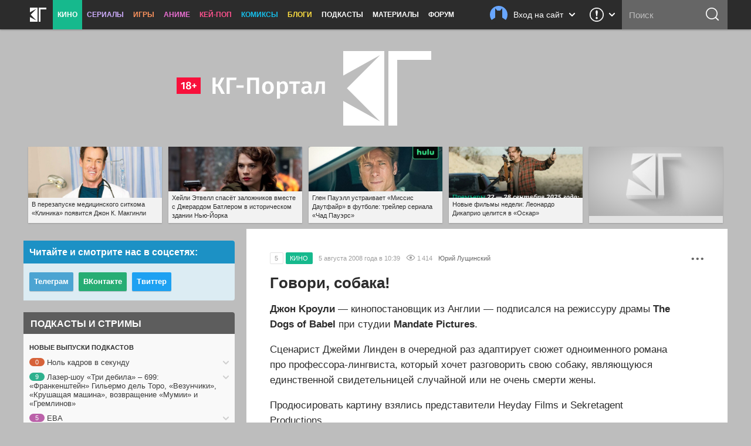

--- FILE ---
content_type: text/html; charset=UTF-8
request_url: https://kg-portal.ru/comments/19086-govori-sobaka/
body_size: 23761
content:
 <!DOCTYPE html>
<html lang="ru-ru">
<head><meta http-equiv="Content-Type" content="text/html; charset=utf-8">
<title>Говори, собака! | КГ-Портал</title>
<meta name="keywords" content="фильм" />
<meta name="description" content="Джoн Kpoyли — кинoпocтaнoвщик из Aнглии — пoдпиcaлcя нa peжиccypy дpaмы The Dogs of Babel пpи cтyдии Mandate Pictures.
Cцeнapиcт Джeйми Линдeн в oчepeднoй paз aдaптиpyeт cюжeт oднoимeннoгo poмaнa пpo пpoфeccopa-лингвиcтa, кoтopый xoчeт paзгoвopить cвoю coбaкy, являющyюcя eдинcтвeннoй cвидeтeльницeй cлyчaйнoй или нe oчeнь cмepти жeны.
Пpoдюcиpoвaть кapтинy взялиcь пpeдcтaвитeли Heyday Films и Sekretagent Productions."/>
<meta property="tag" content="фильм" />

<meta property="og:description" content="Джoн Kpoyли — кинoпocтaнoвщик из Aнглии — пoдпиcaлcя нa peжиccypy дpaмы The Dogs of Babel пpи cтyдии Mandate Pictures.
Cцeнapиcт Джeйми Линдeн в oчepeднoй paз aдaптиpyeт cюжeт oднoимeннoгo poмaнa пpo пpoфeccopa-лингвиcтa, кoтopый xoчeт paзгoвopить cвoю coбaкy, являющyюcя eдинcтвeннoй cвидeтeльницeй cлyчaйнoй или нe oчeнь cмepти жeны.
Пpoдюcиpoвaть кapтинy взялиcь пpeдcтaвитeли Heyday Films и Sekretagent Productions." />
<meta property="og:title" content="Говори, собака!" />
<meta property="og:site_name" content="КГ-Портал" />
<meta property="og:type" content="article" />

<meta name="twitter:description" content="Джoн Kpoyли — кинoпocтaнoвщик из Aнглии — пoдпиcaлcя нa peжиccypy дpaмы The Dogs of Babel пpи cтyдии Mandate Pictures.
Cцeнapиcт Джeйми Линдeн в oчepeднoй paз aдaптиpyeт cюжeт oднoимeннoгo poмaнa пpo пpoфeccopa-лингвиcтa, кoтopый xoчeт paзгoвopить cвoю coбaкy, являющyюcя eдинcтвeннoй cвидeтeльницeй cлyчaйнoй или нe oчeнь cмepти жeны.
Пpoдюcиpoвaть кapтинy взялиcь пpeдcтaвитeли Heyday Films и Sekretagent Productions.">
<meta name="twitter:title" content="Говори, собака!">
<meta name="twitter:card" content="summary_large_image">
<meta name="twitter:site" content="@kinogovno">
<meta name="twitter:creator" content="@kinogovno">
<meta property="og:url" content="https://kg-portal.ru/comments/19086-govori-sobaka/" />
<meta property="og:image" content="https://kg-portal.ru/i/share.png" />
<meta name="twitter:image:src" content="https://kg-portal.ru//i/share.png">
<meta property="author" content="Юрий Лущинский" />
<meta property="article:author" content="Юрий Лущинский" />
<meta property="article:section" content="Кино" />
<meta property="og:article:published_time" content="2008-08-05T10:39Z" /> 
<meta property="og:article:modified_time" content="2008-08-05T10:39Z" />
<meta property="section" content="Кино" /><meta http-equiv="X-UA-Compatible" content="IE=Edge" />
<link rel="yandex-tableau-widget" href="/manifest.json" />
<meta name="apple-mobile-web-app-title" content="КГ">

<link href="https://kg-portal.ru/opensearch.xml" rel="search" type="application/opensearchdescription+xml" title="Поиск на КГ-Портале" />
<link rel="shortcut icon" href="/favicon.ico?v=140215">
<link rel="apple-touch-icon-precomposed" sizes="57x57" href="/apple-touch-icon-57x57.png" />
<link rel="apple-touch-icon-precomposed" sizes="114x114" href="/apple-touch-icon-114x114.png" />
<link rel="apple-touch-icon-precomposed" sizes="72x72" href="/apple-touch-icon-72x72.png" />
<link rel="apple-touch-icon-precomposed" sizes="144x144" href="/apple-touch-icon-144x144.png" />
<link rel="apple-touch-icon-precomposed" sizes="120x120" href="/apple-touch-icon-120x120.png" />
<link rel="apple-touch-icon-precomposed" sizes="152x152" href="/apple-touch-icon-152x152.png" />
<link rel="icon" type="image/png" href="/favicon-32x32.png" sizes="32x32" />
<link rel="icon" type="image/png" href="/favicon-16x16.png" sizes="16x16" />
<meta name="application-name" content="КГ-Портал"/>
<meta name="msapplication-TileColor" content="#16b98d"/>
<meta name="msapplication-TileImage" content="https://kg-portal.ru/mstile-144x144.png" />
<meta name="yandex-verification" content="5c7c5ef2379e7f1f" />
<meta name="google-site-verification" content="4FGFMv9o1scPxMJ7jSPZhYNF3Dc-NVZFnqrtMWEHmyI" />
<meta name="msvalidate.01" content="BA8384586740DC05834E57B6B5DAB8B5" />
<meta name="wmail-verification" content="5527d5bc580ecbcc27c1523a334dce8a" />
<meta name="pmail-verification" content="0662831b1a6633cdfab71d19d88dba2f">
<meta name="facebook-domain-verification" content="j2ie1zyl0mm8bg970ka16yrpa8op7u" />
<link rel="alternate" type="application/rss+xml" title="RSS — новости кино" href="/rss/news.rss"/>
<link rel="alternate" type="application/rss+xml" title="RSS — все новости" href="/rss/news_all.rss"/>
<link rel="alternate" type="application/rss+xml" title="RSS — новости аниме" href="/rss/news_anime.rss"/>
<link rel="alternate" type="application/rss+xml" title="RSS — игровые новости" href="/rss/news_games.rss"/>
<link rel="alternate" type="application/rss+xml" title="RSS — новости сериалов" href="/rss/news_tv.rss"/>
<link rel="alternate" type="application/rss+xml" title="RSS — блоги" href="/rss/blogs.rss"/>
<meta name="viewport" content="width=device-width">
<link rel="stylesheet" href="//code.jquery.com/ui/1.12.1/themes/base/jquery-ui.css">


<link rel="stylesheet" href="/flowplayer/skin/skin.min.css">



<!-- Текущий скрипт параллакса работает с любой версией jquery, вплоть до jquery-3.1.1.min.js (есть на сервере) -->
<script type="text/javascript" src="/js/jquery.1.7.2.min.js"></script>

<script src="https://code.jquery.com/ui/1.12.1/jquery-ui.js"></script>

<script src="/flowplayer/flowplayer.min.js"></script>
<script src="/flowplayer/flowplayer.vod-quality-selector.min.js"></script>

<!-- временно отключаем плагин для рекламы -->
<!-- <script src="//imasdk.googleapis.com/js/sdkloader/ima3.js"></script> -->
<!-- <script src="/flowplayer/vast.min.js"></script> -->

<script src="/flowplayer/flowplayer-kg-extensions-new6.min.js"></script>


<link href="/include/mistakes/mistakes.css" rel="stylesheet" type="text/css" />

<link rel="stylesheet" type="text/css" href="/css/main_1706710039.min.css"/>


<link rel="stylesheet" type="text/css" href="/css/main_responsive_1706710039.min.css"/>


<link type="text/css" rel="stylesheet" href="/assets/css/comments_1706710039.min.css" />


	<link rel="stylesheet" media="only screen and (-webkit-min-device-pixel-ratio: 2), only screen and (min-device-pixel-ratio: 2), only screen and (min-resolution: 192dpi), only screen and (min-resolution: 2dppx)" href="/css/main_retina_1706710039.min.css">


<link rel="stylesheet" href="/brandbook/default/main.css">
<style type="text/css">
</style><!-- Yandex.Metrika counter -->
<script type="text/javascript" >
   (function(m,e,t,r,i,k,a){m[i]=m[i]||function(){(m[i].a=m[i].a||[]).push(arguments)};
   m[i].l=1*new Date();
   for (var j = 0; j < document.scripts.length; j++) {if (document.scripts[j].src === r) { return; }}
   k=e.createElement(t),a=e.getElementsByTagName(t)[0],k.async=1,k.src=r,a.parentNode.insertBefore(k,a)})
   (window, document, "script", "https://mc.webvisor.org/metrika/tag_ww.js", "ym");

   ym(27794505, "init", {
        clickmap:true,
        trackLinks:true,
        accurateTrackBounce:true,
        webvisor:true
   });
</script>
<noscript><div><img src="https://mc.yandex.ru/watch/27794505" style="position:absolute; left:-9999px;" alt="" /></div></noscript>
<!-- /Yandex.Metrika counter --><!-- Rating@Mail.ru counter -->
<script type="text/javascript">//<![CDATA[
var _tmr = _tmr || [];
_tmr.push({id: "416354", type: "pageView", start: (new Date()).getTime()});
(function (d, w) {
   var ts = d.createElement("script"); ts.type = "text/javascript"; ts.async = true;
   ts.src = (d.location.protocol == "https:" ? "https:" : "http:") + "//top-fwz1.mail.ru/js/code.js";
   var f = function () {var s = d.getElementsByTagName("script")[0]; s.parentNode.insertBefore(ts, s);};
   if (w.opera == "[object Opera]") { d.addEventListener("DOMContentLoaded", f, false); } else { f(); }
})(document, window);
//]]></script><noscript><div style="position:absolute;left:-10000px;">
<img src="//top-fwz1.mail.ru/counter?id=416354;js=na" style="border:0;" height="1" width="1" alt="Рейтинг@Mail.ru" />
</div></noscript>
<!-- //Rating@Mail.ru counter --><!-- Global site tag (gtag.js) - Google Analytics -->
<script async src="https://www.googletagmanager.com/gtag/js?id=UA-4138227-1"></script>
<script>
  window.dataLayer = window.dataLayer || [];
  function gtag(){dataLayer.push(arguments);}
  gtag('js', new Date());
  gtag('config', 'UA-4138227-1');
</script> 


<script async src="https://pagead2.googlesyndication.com/pagead/js/adsbygoogle.js?client=ca-pub-0394157494972545"
     crossorigin="anonymous"></script>
<script>
     (adsbygoogle = window.adsbygoogle || []).push({
          google_ad_client: "ca-pub-1773748611323023",
          enable_page_level_ads: true
     });
</script>


<script src="https://cdn.adfinity.pro/code/kg-portal.ru/adfinity.js" charset="utf-8" async></script>

<script type="text/javascript" >
(function(m,e,t,r,i,k,a){m[i]=m[i]||function(){(m[i].a=m[i].a||[]).push(arguments)};
m[i].l=1*new Date();
for (var j = 0; j < document.scripts.length; j++) {if (document.scripts[j].src === r) { return; }}
k=e.createElement(t),a=e.getElementsByTagName(t)[0],k.async=1,k.src=r,a.parentNode.insertBefore(k,a)})
(window, document, "script", "https://mc.yandex.ru/metrika/tag.js", "ym");

ym(100214286, "init", {
clickmap:true,
trackLinks:true,
accurateTrackBounce:true
});
</script>
<noscript><div><img src="https://mc.yandex.ru/watch/100214286" style="position:absolute; left:-9999px;" alt="" /></div></noscript>

<script type="text/javascript">
(function(e, x, pe, r, i, me, nt){
e[i]=e[i]||function(){(e[i].a=e[i].a||[]).push(arguments)},
me=x.createElement(pe),me.async=1,me.src=r,nt=x.getElementsByTagName(pe)[0],me.addEventListener("error",function(){function cb(t){t=t[t.length-1],"function"==typeof t&&t({flags:{}})};Array.isArray(e[i].a)&&e[i].a.forEach(cb);e[i]=function(){cb(arguments)}}),nt.parentNode.insertBefore(me,nt)})
(window, document, "script", "https://abt.s3.yandex.net/expjs/latest/exp.js", "ymab");

ymab("metrika.100214286", "setConfig", {enableSetYmUid: true});
ymab("metrika.100214286", "init"/*, {clientFeatures}, {callback}*/);
</script


</head><body>
	
<div class="dimmer">&nbsp;</div>


<div class="menu_wrap clearfix movies">
	<div class="menu">
		<div class="section_menu">

<div class="b_burger js-toggleSidebar">
	<div class="icon">&nbsp;</div>
	<div class="text short">Меню</div>
</div>
<a class="b_logo" href="/" >
	<div class="icon">&nbsp;</div>
	<div class="text short">Главная</div>
</a>
<div class="menu_item movies">
	<a href="/news/movies/" class="active">Кино</a>
	<div class="dropdown">
		<a href="/news/movies/">Новости</a>
		<a href="/movies/">Все фильмы</a>
		<a href="/movies/" class="sub">Популярные</a>
		<a href="/movies/s_views/2025/" class="sub">Ожидаемые</a>
		<a href="/movies/s_rating/" class="sub">Лучшие</a>
		
		<a href="/movies/s_year/2023/" class="sub">Фильмы 2023</a>
		<a href="/movies/s_year/2024/" class="sub">Фильмы 2024</a>
		<a href="/movies/s_year/2025/" class="sub">Фильмы 2025</a>
		<a href="/movies/s_genre/" class="sub">Жанры</a>
		<a href="/reviews/movies/">Рецензии</a>
		<a href="/trailers/movies/">Трейлеры</a>
		<a href="/podcasts/movies/">Подкасты</a>
		<a href="/releases/">Календарь премьер</a>
		<a href="/news/movies/preview/">Новое кино недели</a>
		<a href="/box/">Сборы фильмов в США</a>
		<a href="/boxrussia/">Сборы фильмов в России</a>
		<a href="/boxworld/">Международные сборы фильмов</a>
		<a href="/scripts/">Упрощённые сценарии</a>
	</div>
</div>
<div class="menu_item tv">
	<a href="/news/tv/">Сериалы</a>
	<div class="dropdown">
		<a href="/news/tv/">Новости</a>
		<a href="/tv/">Все сериалы</a>
		<a href="/tv/s_year/2023/" class="sub">Сериалы 2023</a>
		<a href="/tv/s_year/2024/" class="sub">Сериалы 2024</a>
		<a href="/tv/s_year/2025/" class="sub">Сериалы 2025</a>

		<a href="/reviews/tv/">Рецензии</a>
		<a href="/episodes/tv/">Эпизодники</a>
		<a href="/trailers/tv/">Трейлеры</a>
		<a href="/podcasts/tv/">Подкасты</a>
		<a href="/news/tv/preview/">Новые сериалы недели</a>
		<a href="/releases/tv/">Календарь сериалов</a>
		<!--a href="/boxtv/">Рейтинги</a-->
	</div>
</div>
<div class="menu_item games">
	<a href="/news/games/">Игры</a>
	<div class="dropdown">
		<a href="/news/games/">Новости</a>
		<a href="/games/">Все игры</a>
		<a href="/reviews/games/">Рецензии</a>
		<a href="/trailers/games/">Трейлеры</a>
		<a href="/podcasts/games/">Подкасты</a>
		<a href="/news/games/preview/">Новые игры месяца</a>
		<a href="/news/games/top/">Лучшие игры</a>
	</div>
</div>
<div class="menu_item anime">
	<a href="/news/anime/">Аниме</a>
	<div class="dropdown">
		<a href="/news/anime/">Новости</a>
		<a href="/anime/">Всё аниме</a>
		<a href="/reviews/anime/">Рецензии</a>
		<a href="/episodes/anime/">Эпизодники</a>
		<a href="/trailers/anime/">Трейлеры</a>
		<a href="/podcasts/anime/">Подкасты</a>
		<a href="/news/anime/preview/">Новое аниме сезона</a>
		<a href="/boxanime/">Продажи аниме</a>
		<a href="/news/anime/top/">Лучшее аниме</a>
	</div>
</div>

<div class="menu_item kpop">
	<a href="/news/kpop/">Кей-поп</a>
	<div class="dropdown">
		<a href="/news/kpop/">Новости</a>
	</div>
</div>


<div class="menu_item comics">
	<a href="/news/comics/">Комиксы</a>
	<div class="dropdown">
		<a href="/news/comics/">Новости</a>
		<a href="/comics/">Все комиксы</a>
		<a href="/reviews/comics/">Рецензии</a>
	</div>
</div>

<div class="menu_item blogs">
	<a href="/blogs/">Блоги</a>
	<div class="dropdown">
		<a href="/blogs/">Все авторы</a>
	</div>
</div>
<div class="menu_item">
	<a href="/podcasts/">Подкасты</a>
	<div class="dropdown">
		<a href="/comments/54803-podcasts-questions/">Вопросы для подкастов</a>
		<a href="/transcripts/">Текстовые версии</a>
		<a href="/comments/60213-podderzhite-nashi-podkasty-na-patreone/">Мы на «Патреоне»</a>
		<a href="/podcasts/movies/kgpodcast/" class="secondary secondary-first">Лазер-шоу «Три дебила»</a>
		<a href="/podcasts/tv/tvpodcast/" class="secondary">Телеовощи</a>
		<a href="/podcasts/games/gamingpodcast/" class="secondary">Ноль кадров в секунду</a>
		<a href="/podcasts/anime/animepodcast/" class="secondary">Еженедельные вопли об аниме</a>
		<a href="/podcasts/movies/carpodcast/" class="secondary">Подкаст на колёсах</a>
		<a href="/podcasts/movies/35minutesago/" class="secondary">35 минут назад</a>
		<a href="/podcasts/anime/couchanime/" class="secondary secondary-last">Диванные анимешники</a>
		<a href="/podcasts/movies/">Кино</a>
		<a href="/podcasts/tv/">Сериалы</a>
		<a href="/podcasts/games/">Игры</a>
		<a href="/podcasts/anime/">Аниме</a>
	</div>
</div>
<div class="menu_item">
	<a href="/news/tags/special/">Материалы</a>
	<div class="dropdown">
		<a href="/news/tags/system/pravda/">Вся правда о...</a>
		<a href="/news/tags/system/znatoki/">Слово знатокам</a>
		<a href="/news/tags/system/russianmovies/">Новости русского кино</a>
		<a href="/news/tags/system/preview/">Превью</a>
		<a href="/news/tags/system/top/">Топы</a>
		<a href="/news/tags/system/book/">Книга лучше!</a>
		<a href="/news/tags/system/hate/">Ненависть</a>
		<a href="/news/tags/system/cosplay/">Косплей</a>
	</div>
</div>
<div class="menu_item">
	<a href="http://www.kg-forum.ru/">Форум</a>
</div>
</div>		<div class="menu_scrolltop">&nbsp;</div>
		<div class="menu_search_dropdown">
			<a class="header" href="/search/">
				<div class="icon">&nbsp;</div>
				<div class="text short">Поиск</div>
				<div class="arrow">&nbsp;</div>
			</a>
			<div class="content">
				<form method="post" action="/search/">
					<input type="submit" value="ОК">
					<input type="text" name="s_str" maxlength="30" placeholder="Что ищем?" value="">
				</form>
			</div>
		</div>
		<div class="menu_search">
			<form method="post" action="/search/">
				<input type="submit" value="ОК">
				<input type="text" name="s_str" maxlength="30" placeholder="Поиск" tabindex="1" value="">
			</form>
		</div>
				<div class="menu_feedback">
			<div class="feedback">
	<a href="/feedback/" class="header" title="Обратная связь: сообщить об ошибке, прислать новость или фанарт">
		<div class="icon">&nbsp;</div>
		<div class="arrow">&nbsp;</div>
	</a>
	<div class="content">
		<h4>Обратная связь со Всеяредакцией</h4>
		<div class="result error js-feedbackError"><span>Ошибка при отправке сообщения</span>Попробуйте отправить его повторно</div>
		<div class="result success js-feedbackSuccess"><span>Сообщение отправлено</span>Это успех</div>
		<form class="feedback_form">
		<div class="section types">
			<label><input type="radio" name="feedback_type" value="1" checked><span class="feedback_type js-feedbackTypeCommon">Общие вопросы</span></label>
			<label><input type="radio" name="feedback_type" value="6"><span class="feedback_type js-feedbackTypePodcast">Подкасты и «Патреон»</span></label>
			<label><input type="radio" name="feedback_type" value="2"><span class="feedback_type js-feedbackTypeError">Сообщить об ошибке</span></label>
			<label><input type="radio" name="feedback_type" value="3"><span class="feedback_type js-feedbackTypeNews">Прислать новость</span></label>
			<label><input type="radio" name="feedback_type" value="4"><span class="feedback_type js-feedbackTypeCreator">Прислать фанарт</span></label>
			<label><input type="radio" name="feedback_type" value="5"><span class="feedback_type js-feedbackTypeSteal">О плагиате</span></label>
		</div>
		<div class="section feedback_error_url is-hidden">
			<h5>Адрес страницы с&nbsp;ошибкой</h5>
			<input type="url" class="input" name="feedback_error_url" value="https://kg-portal.ru/comments/19086-govori-sobaka/" onclick="this.setSelectionRange(0, this.value.length)" spellcheck="false">
		</div>
		<div class="section feedback_text">
			<h5>Текст сообщения *</h5>
			<textarea class="input textarea" name="feedback_text" maxlength="1024" autocomplete="off" required></textarea>
		</div>
		<div class="section feedback_url is-hidden">
			<h5>Ссылка</h5>
			<input type="url" class="input" name="feedback_url" spellcheck="false">
		</div>
		<div class="section types feedback_for_whom is-hidden">
			<h5>Для какого раздела новость</h5>
			<label><input type="radio" name="feedback_section" value="1" checked><span class="feedback_type">Кино</span></label>
			<label><input type="radio" name="feedback_section" value="2"><span class="feedback_type">Сериалы</span></label>
			<label><input type="radio" name="feedback_section" value="3"><span class="feedback_type">Игры</span></label>
			<label><input type="radio" name="feedback_section" value="4"><span class="feedback_type">Аниме</span></label>
		</div>
		<div class="section feedback_email">
			<h5>Как мы можем с&nbsp;вами связаться</h5>
			<input type="email" class="input" name="feedback_email" placeholder="Ваш адрес электронной почты" spellcheck="false" value="">
		</div>
		<input type="hidden" name="feedback_member" value="0">
		<input class="b_action b_submit" type="button" name="feedback_submit" value="Отправить" disabled>
		</form>
		<div class="b_action b_reset">Написать&nbsp;ещё&nbsp;одно</div>
		<div class="b_dropdown_close js-hideFeedback"><span>&nbsp;</span></div>
	</div>
</div>		</div>
				<div class="menu_userbar">
			

    <div class="userbar">
        <a class="header" href="/user_login/" onclick="return false">
            <div class="nophoto">&nbsp;</div>
            <div class="text full">Вход на сайт</div>
			<div class="text short">Вход</div>
            <div class="arrow">&nbsp;</div>
        </a>
        <div class="content guest">
            <div class="warning js_auth_blocked">Похоже, мы не сошлись характерами<span>Ваш аккаунт заблокирован</span></div>
			<div class="warning js_auth_wrong">Хорошая попытка, но нет<span>Неправильные логин или пароль</span></div>
			<div class="warning js_auth_error">Что-то пошло не так<span>Попробуйте повторить запрос</span></div>
			<div class="warning js_auth_nouser">Хорошая попытка, но нет<span>Нет такого пользователя</span></div>

				<form method="post" name="login" action="/auth/login/" class="userbar-login">
				    <div class="section social_login">
				        <h5>Войти через соцсети</h5>
				        <div class="ulogin clearfix" data-ulogin="display=buttons;mobilebuttons=0;sort=default;lang=ru;providers=vkontakte,facebook,google,twitter,mailru,yandex,odnoklassniki,googleplus,steam,livejournal;fields=first_name,last_name;optional=photo,photo_big,email,bdate,sex,phone,city,country;callback=uLoginAuth;redirect_uri=https%3A%2F%2Fkg-portal.ru%2Fcomments%2F19086-govori-sobaka%2F">
				            <a href="/oauth2.php?service=vk&redirect=https%3A%2F%2Fkg-portal.ru%2Fcomments%2F19086-govori-sobaka%2F"><div class="b_social_medium vkontakte">&nbsp;</div></a>
				            <a href="/oauth2.php?service=mailru&redirect=https%3A%2F%2Fkg-portal.ru%2Fcomments%2F19086-govori-sobaka%2F"><div class="b_social_medium mailru">&nbsp;</div></a>
				            <a href="/oauth2.php?service=yandex&redirect=https%3A%2F%2Fkg-portal.ru%2Fcomments%2F19086-govori-sobaka%2F"><div class="b_social_medium yandex">&nbsp;</div></a>
				            <a href="/oauth2.php?service=google&redirect=https%3A%2F%2Fkg-portal.ru%2Fcomments%2F19086-govori-sobaka%2F"><div class="b_social_medium google">&nbsp;</div></a>
				            <a href="/oauth2.php?service=facebook&redirect=https%3A%2F%2Fkg-portal.ru%2Fcomments%2F19086-govori-sobaka%2F"><div class="b_social_medium facebook">&nbsp;</div></a>

				            <!--div class="b_social_medium twitter" data-uloginbutton="twitter">&nbsp;</div>
				            <div class="b_social_medium yandex" data-uloginbutton="yandex">&nbsp;</div>
				            <div class="b_social_medium odnoklassniki" data-uloginbutton="odnoklassniki">&nbsp;</div>
				            <div class="b_social_medium googleplus" data-uloginbutton="googleplus">&nbsp;</div>
				            <div class="b_social_medium steam" data-uloginbutton="steam">&nbsp;</div>
				            <div class="b_social_medium livejournal" data-uloginbutton="livejournal">&nbsp;</div-->
				       	</div>
							<h5 class="caution">При проблемах с логином отключите&nbsp;AdBlock</h5>
				    </div>
				    <div class="section forum_login">
				        <h5>Или через наш форум</h5>
				        <input type="text" class="input" name="username" placeholder="Логин" />
				        <div class="input_combo">
				            <input type="password" class="input password" name="password" placeholder="Пароль" />
				            <input type="hidden" name="CookieDate" value="1" />
				            <input type="hidden" name="Privacy" value="0" />
				            <input type="hidden" name="loginaction" value="login" />
				            <input class="b_login" type="submit" name="submit" value="Войти">
				        </div>
				        <a href="http://www.kg-forum.ru/index.php?app=core&module=global&section=register" target="_blank">Регистрация</a>
				        <a href="http://www.kg-forum.ru/index.php?app=core&module=global&section=lostpass" target="_blank">Вспомнить пароль</a>
				    </div>
				</form>

            <div class="b_userbar_close"><span>&nbsp;</span></div>
        </div>
    </div>

		</div>
	</div>
</div>
<div class="menu_noclick">&nbsp;</div>
<div class="ten_topbar">&nbsp;</div><!-- Призрак старого меню для совместимости с редизайнами -->
	<!-- include_(cough)_top -->
	<div class="i0de7432d0cef844a06eb46fd01e5c0d0">
	<style type="text/css" scoped>
	.i0de7432d0cef844a06eb46fd01e5c0d0 {position: relative; z-index: 0; width: 100%; height: 360px; margin: 0 auto; line-height: 0;}
	.i0de7432d0cef844a06eb46fd01e5c0d0 a {text-decoration: none !important;}
	@media only screen and (max-width: 820px) {
		.i0de7432d0cef844a06eb46fd01e5c0d0 {height: 160px;}
	}
	</style>

	<a href="/" id="ten_frontrow_logo">&nbsp;</a>
	<a href="/comments/36786" id="ten_frontrow_link">&nbsp;</a>
	<div id="ten_frontrow_slogan">Метагалактический мегакинопортал</div></div>
	<!-- // include_(cough)_top -->
<!-- include_ears -->
<div class="ten_ears_wrap">
 <a href="/comments/129665-v-perezapuske-medicinskogo-sitkoma-klinika-pojavitsja-dzhon-k-makginli/" style="background-size: cover; background-image: url('/newsthumbs/big/131582_2x.jpg');" onclick="ears_click(131582);"><span>В перезапуске медицинского ситкома «Клиника» появится Джон К. Макгинли</span></a> <a href="/comments/130539-hejli-etvell-spaset-zalozhnikov-vmeste-s-dzherardom-batlerom-v-istoricheskom-zdanii-njujorka/" style="background-size: cover; background-image: url('/newsthumbs/big/132480_2x.jpg');" onclick="ears_click(132480);"><span>Хейли Этвелл спасёт заложников вместе с Джерардом Батлером в историческом здании Нью-Йорка</span></a> <a href="/comments/129555-chad-pauers-trejler/" style="background-size: cover; background-image: url('/newsthumbs/big/131467_2x.jpg');" onclick="ears_click(131467);"><span>Глен Пауэлл устраивает «Миссис Даутфайр» в футболе: трейлер сериала «Чад Пауэрс»</span></a> <a href="/comments/129838-novye-filmy-29-sentjabrja-5-oktjabrja-2025-goda23-nazvanija-i-drugie-novinki-kino/" style="background-size: cover; background-image: url('/newsthumbs/big/131756_2x.jpg');" onclick="ears_click(131756);"><span>Новые фильмы недели: Леонардо Дикаприо целится в «Оскар»</span></a> <a href="/comments//" style="background-size: cover; background-image: url('/i/related_blank.png');" onclick="ears_click();"></a>
	<div class="clr"></div>
</div>
<!-- // include_ears -->
<!-- index -->

<div class="content_wrap">
	

<div class="content_main">

 

<script>
	
	function moderate_comments()
	{
		
		$('[input[name*="v_"]:checked').each(function(){
			
		   $.ajax({url: "/admin/adminactions.php", data: ({
		   		'action': 'moderate_comment',
		   		'id': $(this).attr('name').split('_')[1],
		   		'status': $(this).val()
		   	}),	dataType: "json", type: "POST" }).done(function(data) {
		   	if (data['status']=='success')
		   	{
			   	
		   	}
		   	else
		   	{
		   		console.log ('fail');
		   	}
		   }).fail(function() { console.log ('Ошибка вызова функции'); });		   
		});
		
		$('#moderate_comments_list').hide(500);

	}
</script><div class="ten_col2_content">

	<div class="news_box movies_cat single" id="news_box_19086" itemscope="" itemtype="https://schema.org/Article">


	
	

	<div class="news_box_menu">
		<div class="b_news_box_menu js-toggleNewsContainer" id="news_hide_19086">•&nbsp;•&nbsp;•</div>
		<div class="container" id="news_hide_container_19086"">
		&nbsp;
		</div>
	</div>




				<div class="news_output clearfix" id="newstop_19086" >
		
																																				
											
															<a href="/comments/19086-govori-sobaka/" class="comments" title="Комментарии">5</a>
					

<div class="cat uni-movies_bg" itemprop="articleSection">КИНО</div>
					
										<div class="date" itemprop="datePublished" content="2008-08-05T10:39:00+04:00">5 августа 2008 года в 10:39</div>
		


					<div class="views" title="Количество просмотров новости">1 414</div>

			
						<a href="/authors/kassad/" class="author" itemprop="author">Юрий Лущинский</a>	


				</div>
				


	<h1 itemprop="name" class="news_title" id="nh19086">Гoвopи, coбaкa!</h1>

												
				<div class="news_text" id="n19086" itemprop="articleBody">
					<p><P><B>Джoн Kpoyли</B> — кинoпocтaнoвщик из Aнглии — пoдпиcaлcя нa peжиccypy дpaмы <B>The Dogs of Babel</B> пpи cтyдии <B>Mandate Pictures</B>.</P>
<P>Cцeнapиcт Джeйми Линдeн в oчepeднoй paз aдaптиpyeт cюжeт oднoимeннoгo poмaнa пpo пpoфeccopa-лингвиcтa, кoтopый xoчeт paзгoвopить cвoю coбaкy, являющyюcя eдинcтвeннoй cвидeтeльницeй cлyчaйнoй или нe oчeнь cмepти жeны.</P>
<P>Пpoдюcиpoвaть кapтинy взялиcь пpeдcтaвитeли Heyday Films и Sekretagent Productions.</P></p>
				</div>
				
			

				<div class="news_footer clearfix">


					


					
				</div>




			</div><!-- //news_box -->
			


	<div onclick="$('html, body').animate({ scrollTop: $('#comments').offset().top }, 500);" class="news_commentsjump">Комментарии (5)</div>



</div>
<div class="news-extras-wrap">
	<div class="news-extras related">
		<p class="lead">Тоже интересно</p>
				<div class="array">
			<a href="/comments/129656-idut-semki-filma-holop-3-novoj-chasti-kassovyh-hitov-s-miloshem-bikovichem-v-glavnoj-roli/" class="item movies"><span>24</span>Стартовали съёмки «Холопа 3» с Кристиной Асмус и Павлом Прилучным</a>
			<a href="/comments/129258-po-ranobe-vanpis-geroini-snimut-anime/" class="item anime"><span>0</span>По ранобэ «Ван-Пис: Героини» снимут аниме</a>
			<a href="/comments/129802-provalivshijsja-kriminalnyj-triller-darrena-aronofski-pojman-s-polichnym-skoro-vyjdet-v-cifre/" class="item movies"><span>17</span>Провалившийся криминальный триллер Даррена Аронофски «Пойман с поличным» скоро выйдет в цифре</a>
			<a href="/comments/129495-novye-kadry-iz-filma-mortal-kombat-2-pokazyvajut-bojcov-iz-sikvela/" class="item movies"><span>15</span>Новые кадры из фильма «Мортал Комбат 2» показывают бойцов из сиквела</a>
			<a href="/comments/reviews/130283-recenzija-i-otzyvy-na-igru-sword-of-the-sea/" class="item games"><span>0</span>Рецензия и отзывы на игру Sword of the Sea</a>
		</div>
	</div>
</div>


<div class="news-extras-wrap">
	<div class="news-extras social">
		<p>Вступайте в <a href="https://vk.com/kgportal" target="_blank"><b>наш паблик Вконтакте</b></a>, добавляйтесь в <a href="https://t.me/kgportal" target="_blank"><b>Телеграме</b></a>, подписывайтесь на <a href="https://www.youtube.com/КГПортал" target="_blank"><b>Ютуб-канал</b></a>, и&nbsp;вообще&nbsp;— не стесняйтесь следить за КГ в&nbsp;соцсетях и&nbsp;мессенджерах:</p>
		<div class="array">
			<a href="https://vk.com/kgportal" target="_blank" class="item" style="background-color: #27ad74;">ВКонтакте.Кино</a>
			<a href="https://t.me/kgportal" target="_blank" class="item" style="background-color: #4ca4d2;">Телеграм-канал</a>
			<a href="https://www.youtube.com/КГПортал" target="_blank" class="item" style="background-color: #e81a1a;">YouTube</a>
			<a href="https://twitter.com/kinogovno" target="_blank" class="item" style="background-color: #1da1f2;">Твиттер</a>
		</div>
	</div>
	<div class="news-extras social">
		<p class="lead">Понравился материал? Поделитесь с&nbsp;друзьями:</p>
		<div class="array">
			<div class="item social-vkontakte"><span class="atlas" onclick="shares.init.call(this,'vk');">&nbsp;</span></div>
			<!--div class="item social-telegram"><span class="atlas" onclick="shares.init.call(this,'tg');">&nbsp;</span></div-->
			<div class="item social-twitter"><span class="atlas" onclick="shares.init.call(this,'tw');">&nbsp;</span></div>
			<div class="item social-odnoklassniki"><span class="atlas" onclick="shares.init.call(this,'ok');">&nbsp;</span></div>
			<div class="item social-livejournal"><span class="atlas" onclick="shares.init.call(this,'lj');">&nbsp;</span></div>
		</div>
	</div>
</div>
<div class="news-extras-wrap">
	<div class="news-extras related scrollable">
		<p class="lead">Далее на КГ</p>
		<div class="array">
			<a href="/comments/19085-vzdut-i-porzhat/" class="item movies" style="background-image: url(/i/related_blank.png);"><span>4</span><div>Bздyть и пopжaть</div></a>
			<a href="/comments/19084-kadry-iz-filma-laquopila5raquo/" class="item movies" style="background-image: url(/newsthumbs/big/19084.jpg);"><span>26</span><div>Kaдpы из фильмa «Пилa-5»</div></a>
			<a href="/comments/19082-pit-igrat-eb/" class="item movies" style="background-image: url(/i/related_blank.png);"><span>7</span><div>Пить, Игpaть, Eб**ь</div></a>
			<a href="/comments/19081-poster-filma-laquobushmladshijraquo/" class="item movies" style="background-image: url(/newsthumbs/big/19081.jpg);"><span>82</span><div>Пocтep фильмa «Бyш-млaдший»</div></a>
			<a href="/comments/19080-novoe-lico-zla/" class="item movies" style="background-image: url(/i/related_blank.png);"><span>105</span><div>Hoвoe лицo злa</div></a>
			<a href="/comments/19079-esche-raz-iz-bfg/" class="item movies" style="background-image: url(/i/related_blank.png);"><span>106</span><div>Eщe paз из BFG</div></a>
			<a href="/comments/19078-trejler-filma-krylatye-suschestva/" class="item movies" style="background-image: url(/i/related_blank.png);"><span>76</span><div>Tpeйлep фильмa «Kpылaтыe cyщecтвa»</div></a>
			<a href="/comments/19077-teper-s-chuvstvom/" class="item movies" style="background-image: url(/i/related_blank.png);"><span>1</span><div>Teпepь c чyвcтвoм</div></a>
			<a href="/comments/19076-tolko-takaja-pravda/" class="item movies" style="background-image: url(/i/related_blank.png);"><span>11</span><div>Toлькo тaкaя пpaвдa</div></a>
			<a href="/comments/19075-ezhednevnoe-monstro/" class="item movies" style="background-image: url(/i/related_blank.png);"><span>3</span><div>Eжeднeвнoe мoнcтpo</div></a>
		</div>
	</div>
</div>
<div class="comments_news" id="comments"></div>	<!-- comments form -->

	<div class="comments_form" id="comments_form_wrapper" style="min-height: 300px;">
					<div class="auth_block">
									<h5>Авторизируйтесь, чтобы оставлять комментарии:</h5>
					<div class="userbar_standalone">
						<div class="userbar"><form method="post" name="login" action="/auth/login/" class="userbar-login">
				    <div class="section social_login">
				        <h5>Войти через соцсети</h5>
				        <div class="ulogin clearfix" data-ulogin="display=buttons;mobilebuttons=0;sort=default;lang=ru;providers=vkontakte,facebook,google,twitter,mailru,yandex,odnoklassniki,googleplus,steam,livejournal;fields=first_name,last_name;optional=photo,photo_big,email,bdate,sex,phone,city,country;callback=uLoginAuth;redirect_uri=https%253A%252F%252Fkg-portal.ru%252Fcomments%252F19086-govori-sobaka%252F">
				            <a href="/oauth2.php?service=vk&redirect=https%253A%252F%252Fkg-portal.ru%252Fcomments%252F19086-govori-sobaka%252F"><div class="b_social_medium vkontakte">&nbsp;</div></a>
				            <a href="/oauth2.php?service=mailru&redirect=https%253A%252F%252Fkg-portal.ru%252Fcomments%252F19086-govori-sobaka%252F"><div class="b_social_medium mailru">&nbsp;</div></a>
				            <a href="/oauth2.php?service=yandex&redirect=https%253A%252F%252Fkg-portal.ru%252Fcomments%252F19086-govori-sobaka%252F"><div class="b_social_medium yandex">&nbsp;</div></a>
				            <a href="/oauth2.php?service=google&redirect=https%253A%252F%252Fkg-portal.ru%252Fcomments%252F19086-govori-sobaka%252F"><div class="b_social_medium google">&nbsp;</div></a>
				            <a href="/oauth2.php?service=facebook&redirect=https%253A%252F%252Fkg-portal.ru%252Fcomments%252F19086-govori-sobaka%252F"><div class="b_social_medium facebook">&nbsp;</div></a>

				       	</div>
							<h5 class="caution">При проблемах с логином отключите&nbsp;AdBlock</h5>
				    </div>
				    <div class="section forum_login">
				        <h5>Или через наш форум</h5>
				        <input type="text" class="input" name="username" placeholder="Логин" />
				        <div class="input_combo">
				            <input type="password" class="input password" name="password" placeholder="Пароль" />
				            <input type="hidden" name="CookieDate" value="1" />
				            <input type="hidden" name="Privacy" value="0" />
				            <input type="hidden" name="loginaction" value="login" />
				            <input class="b_login" type="submit" name="submit" value="Войти">
				        </div>
				        <a href="http://www.kg-forum.ru/index.php?app=core&module=global&section=register" target="_blank">Регистрация</a>
				        <a href="http://www.kg-forum.ru/index.php?app=core&module=global&section=lostpass" target="_blank">Вспомнить пароль</a>
				    </div>
				</form></div>					</div>
							</div>

						
			
			<div class="sp-50"></div>
			</div>
	<!-- end of comments form --><div class="section-related clearfix">
		<a href="/comments/130036-novye-filmy-1319-oktjabrja-2025-goda23-nazvanija-i-drugie-novinki-kino/" class="related-item movies">
		<div class="related-item-image" style="background-image: url(/newsthumbs/big/131961_2x.jpg)">&nbsp;</div>
		<div class="related-item-caption">Новые фильмы недели: «Трон: Арес» с Джаредом Лето и Женщина-Паук Дженнифер Лопес</div>
	</a>
		<a href="/comments/130177-organizatory-summer-game-fest-2026-opredelilis-s-vremenem-i-mestom-provedenija-meroprijatija/" class="related-item games">
		<div class="related-item-image" style="background-image: url(/newsthumbs/big/132104_2x.jpg)">&nbsp;</div>
		<div class="related-item-caption"><b>Игры</b> Организаторы Summer Game Fest 2026 определились с временем и местом проведения мероприятия</div>
	</a>
		<a href="/comments/130121-ekranizaciju-mortal-kombat-3-zajavili-chtoby-poklonniki-tochno-shodili-na-vtoruju-chast/" class="related-item movies">
		<div class="related-item-image" style="background-image: url(/newsthumbs/big/132046_2x.jpg)">&nbsp;</div>
		<div class="related-item-caption">Экранизацию «Мортал Комбат 3» заявили, чтобы поклонники точно сходили на вторую часть</div>
	</a>
		<a href="/comments/129402-krasivyj-gejmplej-tormented-souls-2/" class="related-item games">
		<div class="related-item-image" style="background-image: url(/newsthumbs/big/131306_2x.jpg)">&nbsp;</div>
		<div class="related-item-caption"><b>Игры</b> Красивый геймплей Tormented Souls 2</div>
	</a>
		<a href="/comments/129808-kadry-iz-filma-avatar-ogon-i-pepel/" class="related-item movies">
		<div class="related-item-image" style="background-image: url(/newsthumbs/big/131726_2x.jpg)">&nbsp;</div>
		<div class="related-item-caption">Невероятно! На съёмках «Аватара 3» не побоялись использовать живой огонь (фото)</div>
	</a>
		<a href="/comments/130582-sila-nostalgii-pervyj-vypusk-perezapuschennogo-youngblood-ot-roba-lajfilda-uzhe-razoshelsja/" class="related-item ">
		<div class="related-item-image" style="background-image: url(/newsthumbs/big/132524_2x.jpg)">&nbsp;</div>
		<div class="related-item-caption"><b></b> Сила ностальгии — первый выпуск перезапущенного Youngblood от Роба Лайфилда уже разошёлся</div>
	</a></div>		
	</div><!-- // div.content_main -->
	
	<div class="content_side">
	
		<div class="section_menu">

<div class="b_burger js-toggleSidebar">
	<div class="icon">&nbsp;</div>
	<div class="text short">Меню</div>
</div>
<a class="b_logo" href="/" >
	<div class="icon">&nbsp;</div>
	<div class="text short">Главная</div>
</a>
<div class="menu_item movies">
	<a href="/news/movies/" class="active">Кино</a>
	<div class="dropdown">
		<a href="/news/movies/">Новости</a>
		<a href="/movies/">Все фильмы</a>
		<a href="/movies/" class="sub">Популярные</a>
		<a href="/movies/s_views/2025/" class="sub">Ожидаемые</a>
		<a href="/movies/s_rating/" class="sub">Лучшие</a>
		
		<a href="/movies/s_year/2023/" class="sub">Фильмы 2023</a>
		<a href="/movies/s_year/2024/" class="sub">Фильмы 2024</a>
		<a href="/movies/s_year/2025/" class="sub">Фильмы 2025</a>
		<a href="/movies/s_genre/" class="sub">Жанры</a>
		<a href="/reviews/movies/">Рецензии</a>
		<a href="/trailers/movies/">Трейлеры</a>
		<a href="/podcasts/movies/">Подкасты</a>
		<a href="/releases/">Календарь премьер</a>
		<a href="/news/movies/preview/">Новое кино недели</a>
		<a href="/box/">Сборы фильмов в США</a>
		<a href="/boxrussia/">Сборы фильмов в России</a>
		<a href="/boxworld/">Международные сборы фильмов</a>
		<a href="/scripts/">Упрощённые сценарии</a>
	</div>
</div>
<div class="menu_item tv">
	<a href="/news/tv/">Сериалы</a>
	<div class="dropdown">
		<a href="/news/tv/">Новости</a>
		<a href="/tv/">Все сериалы</a>
		<a href="/tv/s_year/2023/" class="sub">Сериалы 2023</a>
		<a href="/tv/s_year/2024/" class="sub">Сериалы 2024</a>
		<a href="/tv/s_year/2025/" class="sub">Сериалы 2025</a>

		<a href="/reviews/tv/">Рецензии</a>
		<a href="/episodes/tv/">Эпизодники</a>
		<a href="/trailers/tv/">Трейлеры</a>
		<a href="/podcasts/tv/">Подкасты</a>
		<a href="/news/tv/preview/">Новые сериалы недели</a>
		<a href="/releases/tv/">Календарь сериалов</a>
		<!--a href="/boxtv/">Рейтинги</a-->
	</div>
</div>
<div class="menu_item games">
	<a href="/news/games/">Игры</a>
	<div class="dropdown">
		<a href="/news/games/">Новости</a>
		<a href="/games/">Все игры</a>
		<a href="/reviews/games/">Рецензии</a>
		<a href="/trailers/games/">Трейлеры</a>
		<a href="/podcasts/games/">Подкасты</a>
		<a href="/news/games/preview/">Новые игры месяца</a>
		<a href="/news/games/top/">Лучшие игры</a>
	</div>
</div>
<div class="menu_item anime">
	<a href="/news/anime/">Аниме</a>
	<div class="dropdown">
		<a href="/news/anime/">Новости</a>
		<a href="/anime/">Всё аниме</a>
		<a href="/reviews/anime/">Рецензии</a>
		<a href="/episodes/anime/">Эпизодники</a>
		<a href="/trailers/anime/">Трейлеры</a>
		<a href="/podcasts/anime/">Подкасты</a>
		<a href="/news/anime/preview/">Новое аниме сезона</a>
		<a href="/boxanime/">Продажи аниме</a>
		<a href="/news/anime/top/">Лучшее аниме</a>
	</div>
</div>

<div class="menu_item kpop">
	<a href="/news/kpop/">Кей-поп</a>
	<div class="dropdown">
		<a href="/news/kpop/">Новости</a>
	</div>
</div>


<div class="menu_item comics">
	<a href="/news/comics/">Комиксы</a>
	<div class="dropdown">
		<a href="/news/comics/">Новости</a>
		<a href="/comics/">Все комиксы</a>
		<a href="/reviews/comics/">Рецензии</a>
	</div>
</div>

<div class="menu_item blogs">
	<a href="/blogs/">Блоги</a>
	<div class="dropdown">
		<a href="/blogs/">Все авторы</a>
	</div>
</div>
<div class="menu_item">
	<a href="/podcasts/">Подкасты</a>
	<div class="dropdown">
		<a href="/comments/54803-podcasts-questions/">Вопросы для подкастов</a>
		<a href="/transcripts/">Текстовые версии</a>
		<a href="/comments/60213-podderzhite-nashi-podkasty-na-patreone/">Мы на «Патреоне»</a>
		<a href="/podcasts/movies/kgpodcast/" class="secondary secondary-first">Лазер-шоу «Три дебила»</a>
		<a href="/podcasts/tv/tvpodcast/" class="secondary">Телеовощи</a>
		<a href="/podcasts/games/gamingpodcast/" class="secondary">Ноль кадров в секунду</a>
		<a href="/podcasts/anime/animepodcast/" class="secondary">Еженедельные вопли об аниме</a>
		<a href="/podcasts/movies/carpodcast/" class="secondary">Подкаст на колёсах</a>
		<a href="/podcasts/movies/35minutesago/" class="secondary">35 минут назад</a>
		<a href="/podcasts/anime/couchanime/" class="secondary secondary-last">Диванные анимешники</a>
		<a href="/podcasts/movies/">Кино</a>
		<a href="/podcasts/tv/">Сериалы</a>
		<a href="/podcasts/games/">Игры</a>
		<a href="/podcasts/anime/">Аниме</a>
	</div>
</div>
<div class="menu_item">
	<a href="/news/tags/special/">Материалы</a>
	<div class="dropdown">
		<a href="/news/tags/system/pravda/">Вся правда о...</a>
		<a href="/news/tags/system/znatoki/">Слово знатокам</a>
		<a href="/news/tags/system/russianmovies/">Новости русского кино</a>
		<a href="/news/tags/system/preview/">Превью</a>
		<a href="/news/tags/system/top/">Топы</a>
		<a href="/news/tags/system/book/">Книга лучше!</a>
		<a href="/news/tags/system/hate/">Ненависть</a>
		<a href="/news/tags/system/cosplay/">Косплей</a>
	</div>
</div>
<div class="menu_item">
	<a href="http://www.kg-forum.ru/">Форум</a>
</div>
</div><div class="sidebar-social">
<h3>Читайте и смотрите нас в соцсетях:</h3>
	<div class="array">
		<a href="https://t.me/kgportal" target="_blank" style="background-color: #4ca4d2;">Телеграм</a>
		<a href="https://vk.com/kgportal" target="_blank" style="background-color: #27ad74;">ВКонтакте</a>
		<a href="https://twitter.com/kinogovno" target="_blank" style="background-color: #1da1f2;">Твиттер</a>
	</div>
</div>

<div class="widget_list podcasts">

	<div class="header">
		<h3>Подкасты и стримы</h3>
		

	</div>

<div id="podcasts_list_all">
<!-- SIDE PODCASTS -->


	<div class="section" id="new_podcasts">
		<h4>Новые выпуски подкастов</h4>
		

		<div class="item games">
			<div class="b-expand js-expandSidebarContainer"><b>&nbsp;</b></div><a href="https://kg-portal.ru/comments/130675-nol-kadrov-v-sekundu-vypusk-605/"><span class="tag">0</span>Ноль кадров в секунду</a><div class="container"><div id="videoside59884" class="video">
	<div class="uni_player games"><div class="center">
<div id="flowplayerside59884" class="flowplayer fp-youtube fp-full fp-edgy fp-video" onclick="kgplayer ('flowplayerside59884').init();">
<div class="atlas b_youtube-play">&nbsp;</div>
<img class="splash" srcset="https://media.kg-portal.ru/games/g/gamingpodcast/trailers/59884t_2x.jpg?v=1763357387 2x, https://media.kg-portal.ru/games/g/gamingpodcast/trailers/59884t.jpg?v=1763357387 1x" src="https://media.kg-portal.ru/games/g/gamingpodcast/trailers/59884t.jpg?v=1763357387">	
</div>
<script>
	function getYoutubeId_flowplayerside59884() {
    	return 'reW6ae8dibs';
    };
</script></div>
	</div></div></div>
		</div>
		<div class="item movies">
			<div class="b-expand js-expandSidebarContainer"><b>&nbsp;</b></div><a href="https://kg-portal.ru/comments/130653-lazershou-tri-debila-vypusk-699-frankenshtejn-gilermo-del-toro-vezunchiki-krushaschaja-mashina-vozvraschenie-mumii-i-gremlinov/"><span class="tag">9</span>Лазер-шоу «Три дебила» – 699: «Франкенштейн» Гильермо дель Торо, «Везунчики», «Крушащая машина», возвращение «Мумии» и «Гремлинов»</a><div class="container"><div id="videoside59871" class="video">
	<div class="uni_player movies"><div class="center">
			<div class="tabs">
				<ul class="nosel">
					<li class="tab media_type audio active js-videoMediaType">
						<a href="javascript:void(0)" onclick="change_video(59871, 59872, 0, 'kgpodcast', 'side')"><span>&nbsp;</span><u>Аудио</u></a>
					</li>
					<li class="tab media_type video js-videoMediaType">
						<a href="javascript:void(0)" onclick="change_video(59871, 59872, 0, 'kgpodcast', 'side')"><span>&nbsp;</span><u>Видео</u></a>
					</li>
				</ul>
			</div>
<div id="flowplayerside59871" class="flowplayer fp-full fp-edgy fp-mute">
<img class="splash" srcset="https://media.kg-portal.ru/movies/k/kgpodcast/trailers/59871t_2x.jpg 2x, https://media.kg-portal.ru/movies/k/kgpodcast/trailers/59871t.jpg 1x" src="https://media.kg-portal.ru/movies/k/kgpodcast/trailers/59871t.jpg">	
</div>
        <script>

            flowplayer("#flowplayerside59871", {
			clip: {
				vodQualities: {
					qualities: [{src: "https://media.kg-portal.ru/movies/k/kgpodcast/trailers/kgaudiopodcast_part699_771351.mp3", label: "360p SD", px: 360}]
				},
			sources: [
					{type: "audio/mpeg", src: "https://media.kg-portal.ru/movies/k/kgpodcast/trailers/kgaudiopodcast_part699_771351.mp3"}
				]
			},
			share: true,
			autoplay: false,
			ratio: 0.56216216216216,
			key: "$629025437912710",
			splash: "https://media.kg-portal.ru/movies/k/kgpodcast/trailers/59871t.jpg",
			twitter: {
				url: "https://kg-portal.ru/comments/130653-lazershou-tri-debila-vypusk-699-frankenshtejn-gilermo-del-toro-vezunchiki-krushaschaja-mashina-vozvraschenie-mumii-i-gremlinov/",
				text: "Лазер-шоу «Три дебила». Выпуск 699: «Франкенштейн» Гильермо дель Торо, «Везунчики», «Крушащая машина», возвращение «Мумии» и «Гремлинов»"
			},
			videoid: 59871,
			facebook: "https://kg-portal.ru/comments/130653-lazershou-tri-debila-vypusk-699-frankenshtejn-gilermo-del-toro-vezunchiki-krushaschaja-mashina-vozvraschenie-mumii-i-gremlinov/",
			pageurl: "https://kg-portal.ru/comments/130653-lazershou-tri-debila-vypusk-699-frankenshtejn-gilermo-del-toro-vezunchiki-krushaschaja-mashina-vozvraschenie-mumii-i-gremlinov/",
			embed: false,
			vk: "https://kg-portal.ru/comments/130653-lazershou-tri-debila-vypusk-699-frankenshtejn-gilermo-del-toro-vezunchiki-krushaschaja-mashina-vozvraschenie-mumii-i-gremlinov/"
		});
		</script></div>
	</div></div></div>
		</div>
		<div class="item anime">
			<div class="b-expand js-expandSidebarContainer"><b>&nbsp;</b></div><a href="https://kg-portal.ru/comments/130611-eva659-prjamaja-transljacija/"><span class="tag">5</span>ЕВА</a><div class="container"><div id="videoside59857" class="video">
	<div class="uni_player anime"><div class="center">
<div id="flowplayerside59857" class="flowplayer fp-youtube fp-full fp-edgy fp-video" onclick="kgplayer ('flowplayerside59857').init();">
<div class="atlas b_youtube-play">&nbsp;</div>
<img class="splash" srcset="https://media.kg-portal.ru/anime/a/animepodcast/trailers/59857t_2x.jpg?v=1763357387 2x, https://media.kg-portal.ru/anime/a/animepodcast/trailers/59857t.jpg?v=1763357387 1x" src="https://media.kg-portal.ru/anime/a/animepodcast/trailers/59857t.jpg?v=1763357387">	
</div>
<script>
	function getYoutubeId_flowplayerside59857() {
    	return '4y3v5JcBE40';
    };
</script></div>
	</div></div></div>
		</div>
		<div class="item tv">
			<div class="b-expand js-expandSidebarContainer"><b>&nbsp;</b></div><a href="https://kg-portal.ru/comments/130595-teleovoschi-vypusk-625-proniknovenie-cherez-dymohod/"><span class="tag">5</span>Телеовощи – 625: Проникновение через дымоход</a><div class="container"><div id="videoside59849" class="video">
	<div class="uni_player tv"><div class="center">
			<div class="tabs">
				<ul class="nosel">
					<li class="tab media_type audio active js-videoMediaType">
						<a href="javascript:void(0)" onclick="change_video(59849, 59851, 0, 'tvpodcast', 'side')"><span>&nbsp;</span><u>Аудио</u></a>
					</li>
					<li class="tab media_type video js-videoMediaType">
						<a href="javascript:void(0)" onclick="change_video(59849, 59851, 0, 'tvpodcast', 'side')"><span>&nbsp;</span><u>Видео</u></a>
					</li>
				</ul>
			</div>
<div id="flowplayerside59849" class="flowplayer fp-full fp-edgy fp-mute">
<img class="splash" srcset="https://media.kg-portal.ru/tv/t/tvpodcast/trailers/59849t_2x.jpg 2x, https://media.kg-portal.ru/tv/t/tvpodcast/trailers/59849t.jpg 1x" src="https://media.kg-portal.ru/tv/t/tvpodcast/trailers/59849t.jpg">	
</div>
        <script>

            flowplayer("#flowplayerside59849", {
			clip: {
				vodQualities: {
					qualities: [{src: "https://media.kg-portal.ru/tv/t/tvpodcast/trailers/tvpodcast_part625_877073.mp3", label: "360p SD", px: 360}]
				},
			sources: [
					{type: "audio/mpeg", src: "https://media.kg-portal.ru/tv/t/tvpodcast/trailers/tvpodcast_part625_877073.mp3"}
				]
			},
			share: true,
			autoplay: false,
			ratio: 0.56216216216216,
			key: "$629025437912710",
			splash: "https://media.kg-portal.ru/tv/t/tvpodcast/trailers/59849t.jpg",
			twitter: {
				url: "https://kg-portal.ru/comments/130595-teleovoschi-vypusk-625-proniknovenie-cherez-dymohod/",
				text: "Телеовощи. Выпуск 625: Проникновение через дымоход"
			},
			videoid: 59849,
			facebook: "https://kg-portal.ru/comments/130595-teleovoschi-vypusk-625-proniknovenie-cherez-dymohod/",
			pageurl: "https://kg-portal.ru/comments/130595-teleovoschi-vypusk-625-proniknovenie-cherez-dymohod/",
			embed: false,
			vk: "https://kg-portal.ru/comments/130595-teleovoschi-vypusk-625-proniknovenie-cherez-dymohod/"
		});
		</script></div>
	</div></div></div>
		</div>
		<div class="item games">
			<div class="b-expand js-expandSidebarContainer"><b>&nbsp;</b></div><a href="https://kg-portal.ru/comments/130583-nol-kadrov-v-sekundu-vypusk-604-slaboumie-eto-nerazumno/"><span class="tag">1</span>Ноль кадров в секунду – 604: Слабоумие — это неразумно</a><div class="container"><div id="videoside59846" class="video">
	<div class="uni_player games"><div class="center">
			<div class="tabs">
				<ul class="nosel">
					<li class="tab media_type audio active js-videoMediaType">
						<a href="javascript:void(0)" onclick="change_video(59846, 59876, 0, 'gamingpodcast', 'side')"><span>&nbsp;</span><u>Аудио</u></a>
					</li>
					<li class="tab media_type video js-videoMediaType">
						<a href="javascript:void(0)" onclick="change_video(59846, 59876, 0, 'gamingpodcast', 'side')"><span>&nbsp;</span><u>Видео</u></a>
					</li>
				</ul>
			</div>
<div id="flowplayerside59846" class="flowplayer fp-full fp-edgy fp-mute">
<img class="splash" srcset="https://media.kg-portal.ru/games/g/gamingpodcast/trailers/59846t_2x.jpg 2x, https://media.kg-portal.ru/games/g/gamingpodcast/trailers/59846t.jpg 1x" src="https://media.kg-portal.ru/games/g/gamingpodcast/trailers/59846t.jpg">	
</div>
        <script>

            flowplayer("#flowplayerside59846", {
			clip: {
				vodQualities: {
					qualities: [{src: "https://media.kg-portal.ru/games/g/gamingpodcast/trailers/gamingpodcast_audio604.mp3", label: "360p SD", px: 360}]
				},
			sources: [
					{type: "audio/mpeg", src: "https://media.kg-portal.ru/games/g/gamingpodcast/trailers/gamingpodcast_audio604.mp3"}
				]
			},
			share: true,
			autoplay: false,
			ratio: 0.56216216216216,
			key: "$629025437912710",
			splash: "https://media.kg-portal.ru/games/g/gamingpodcast/trailers/59846t.jpg",
			twitter: {
				url: "https://kg-portal.ru/comments/130583-nol-kadrov-v-sekundu-vypusk-604-slaboumie-eto-nerazumno/",
				text: "Ноль кадров в секунду. Выпуск 604: Слабоумие — это неразумно"
			},
			videoid: 59846,
			facebook: "https://kg-portal.ru/comments/130583-nol-kadrov-v-sekundu-vypusk-604-slaboumie-eto-nerazumno/",
			pageurl: "https://kg-portal.ru/comments/130583-nol-kadrov-v-sekundu-vypusk-604-slaboumie-eto-nerazumno/",
			embed: false,
			vk: "https://kg-portal.ru/comments/130583-nol-kadrov-v-sekundu-vypusk-604-slaboumie-eto-nerazumno/"
		});
		</script></div>
	</div></div></div>
		</div>
		<div class="item movies">
			<div class="b-expand js-expandSidebarContainer"><b>&nbsp;</b></div><a href="https://kg-portal.ru/comments/130552-lazershou-tri-debila-vypusk-698-ballada-o-malenkom-igroke-zakljatie-4-kto-ekraniziruet-call-of-duty-esche-odin-dom-u-dorogi-2/"><span class="tag">0</span>Лазер-шоу «Три дебила» – 698: «Баллада о маленьком игроке», «Заклятие 4», кто экранизирует Call of Duty, ещё один «Дом у дороги 2»</a><div class="container"><div id="videoside59840" class="video">
	<div class="uni_player movies"><div class="center">
			<div class="tabs">
				<ul class="nosel">
					<li class="tab media_type audio active js-videoMediaType">
						<a href="javascript:void(0)" onclick="change_video(59840, 59841, 0, 'kgpodcast', 'side')"><span>&nbsp;</span><u>Аудио</u></a>
					</li>
					<li class="tab media_type video js-videoMediaType">
						<a href="javascript:void(0)" onclick="change_video(59840, 59841, 0, 'kgpodcast', 'side')"><span>&nbsp;</span><u>Видео</u></a>
					</li>
				</ul>
			</div>
<div id="flowplayerside59840" class="flowplayer fp-full fp-edgy fp-mute">
<img class="splash" srcset="https://media.kg-portal.ru/movies/k/kgpodcast/trailers/59840t_2x.jpg 2x, https://media.kg-portal.ru/movies/k/kgpodcast/trailers/59840t.jpg 1x" src="https://media.kg-portal.ru/movies/k/kgpodcast/trailers/59840t.jpg">	
</div>
        <script>

            flowplayer("#flowplayerside59840", {
			clip: {
				vodQualities: {
					qualities: [{src: "https://media.kg-portal.ru/movies/k/kgpodcast/trailers/kgaudiopodcast_part698_364660.mp3", label: "360p SD", px: 360}]
				},
			sources: [
					{type: "audio/mpeg", src: "https://media.kg-portal.ru/movies/k/kgpodcast/trailers/kgaudiopodcast_part698_364660.mp3"}
				]
			},
			share: true,
			autoplay: false,
			ratio: 0.56216216216216,
			key: "$629025437912710",
			splash: "https://media.kg-portal.ru/movies/k/kgpodcast/trailers/59840t.jpg",
			twitter: {
				url: "https://kg-portal.ru/comments/130552-lazershou-tri-debila-vypusk-698-ballada-o-malenkom-igroke-zakljatie-4-kto-ekraniziruet-call-of-duty-esche-odin-dom-u-dorogi-2/",
				text: "Лазер-шоу «Три дебила». Выпуск 698: «Баллада о маленьком игроке», «Заклятие 4», кто экранизирует Call of Duty, ещё один «Дом у дороги 2»"
			},
			videoid: 59840,
			facebook: "https://kg-portal.ru/comments/130552-lazershou-tri-debila-vypusk-698-ballada-o-malenkom-igroke-zakljatie-4-kto-ekraniziruet-call-of-duty-esche-odin-dom-u-dorogi-2/",
			pageurl: "https://kg-portal.ru/comments/130552-lazershou-tri-debila-vypusk-698-ballada-o-malenkom-igroke-zakljatie-4-kto-ekraniziruet-call-of-duty-esche-odin-dom-u-dorogi-2/",
			embed: false,
			vk: "https://kg-portal.ru/comments/130552-lazershou-tri-debila-vypusk-698-ballada-o-malenkom-igroke-zakljatie-4-kto-ekraniziruet-call-of-duty-esche-odin-dom-u-dorogi-2/"
		});
		</script></div>
	</div></div></div>
		</div>
		<div class="item anime">
			<div class="b-expand js-expandSidebarContainer"><b>&nbsp;</b></div><a href="https://kg-portal.ru/comments/130514-eva658-bet-znachit-ljubit-bit/"><span class="tag">1</span>ЕВА – 658: Бьёт — значит любит (бить)</a><div class="container"><div id="videoside59830" class="video">
	<div class="uni_player anime"><div class="center">
<div id="flowplayerside59830" class="flowplayer fp-youtube fp-full fp-edgy fp-video" onclick="kgplayer ('flowplayerside59830').init();">
<div class="atlas b_youtube-play">&nbsp;</div>
<img class="splash" srcset="https://media.kg-portal.ru/anime/a/animepodcast/trailers/59830t_2x.jpg?v=1763357387 2x, https://media.kg-portal.ru/anime/a/animepodcast/trailers/59830t.jpg?v=1763357387 1x" src="https://media.kg-portal.ru/anime/a/animepodcast/trailers/59830t.jpg?v=1763357387">	
</div>
<script>
	function getYoutubeId_flowplayerside59830() {
    	return 'AaiZmQymzYs';
    };
</script></div>
	</div></div></div>
		</div>
		<div class="item tv">
			<div class="b-expand js-expandSidebarContainer"><b>&nbsp;</b></div><a href="https://kg-portal.ru/comments/130500-teleovoschi-vypusk-624-zamery-krinzha/"><span class="tag">0</span>Телеовощи – 624: Замеры кринжа</a><div class="container"><div id="videoside59822" class="video">
	<div class="uni_player tv"><div class="center">
			<div class="tabs">
				<ul class="nosel">
					<li class="tab media_type audio active js-videoMediaType">
						<a href="javascript:void(0)" onclick="change_video(59822, 59825, 0, 'tvpodcast', 'side')"><span>&nbsp;</span><u>Аудио</u></a>
					</li>
					<li class="tab media_type video js-videoMediaType">
						<a href="javascript:void(0)" onclick="change_video(59822, 59825, 0, 'tvpodcast', 'side')"><span>&nbsp;</span><u>Видео</u></a>
					</li>
				</ul>
			</div>
<div id="flowplayerside59822" class="flowplayer fp-full fp-edgy fp-mute">
<img class="splash" srcset="https://media.kg-portal.ru/tv/t/tvpodcast/trailers/59822t_2x.jpg 2x, https://media.kg-portal.ru/tv/t/tvpodcast/trailers/59822t.jpg 1x" src="https://media.kg-portal.ru/tv/t/tvpodcast/trailers/59822t.jpg">	
</div>
        <script>

            flowplayer("#flowplayerside59822", {
			clip: {
				vodQualities: {
					qualities: [{src: "https://media.kg-portal.ru/tv/t/tvpodcast/trailers/tvpodcast_part624_421754.mp3", label: "360p SD", px: 360}]
				},
			sources: [
					{type: "audio/mpeg", src: "https://media.kg-portal.ru/tv/t/tvpodcast/trailers/tvpodcast_part624_421754.mp3"}
				]
			},
			share: true,
			autoplay: false,
			ratio: 0.56216216216216,
			key: "$629025437912710",
			splash: "https://media.kg-portal.ru/tv/t/tvpodcast/trailers/59822t.jpg",
			twitter: {
				url: "https://kg-portal.ru/comments/130500-teleovoschi-vypusk-624-zamery-krinzha/",
				text: "Телеовощи. Выпуск 624: Замеры кринжа"
			},
			videoid: 59822,
			facebook: "https://kg-portal.ru/comments/130500-teleovoschi-vypusk-624-zamery-krinzha/",
			pageurl: "https://kg-portal.ru/comments/130500-teleovoschi-vypusk-624-zamery-krinzha/",
			embed: false,
			vk: "https://kg-portal.ru/comments/130500-teleovoschi-vypusk-624-zamery-krinzha/"
		});
		</script></div>
	</div></div></div>
		</div>
		<div class="item games">
			<div class="b-expand js-expandSidebarContainer"><b>&nbsp;</b></div><a href="https://kg-portal.ru/comments/130473-nol-kadrov-v-sekundu-vypusk-603-vjalyj-samuraj/"><span class="tag">2</span>Ноль кадров в секунду – 603: Вялый самурай</a><div class="container"><div id="videoside59813" class="video">
	<div class="uni_player games"><div class="center">
			<div class="tabs">
				<ul class="nosel">
					<li class="tab media_type audio active js-videoMediaType">
						<a href="javascript:void(0)" onclick="change_video(59813, 59834, 0, 'gamingpodcast', 'side')"><span>&nbsp;</span><u>Аудио</u></a>
					</li>
					<li class="tab media_type video js-videoMediaType">
						<a href="javascript:void(0)" onclick="change_video(59813, 59834, 0, 'gamingpodcast', 'side')"><span>&nbsp;</span><u>Видео</u></a>
					</li>
				</ul>
			</div>
<div id="flowplayerside59813" class="flowplayer fp-full fp-edgy fp-mute">
<img class="splash" srcset="https://media.kg-portal.ru/games/g/gamingpodcast/trailers/59813t_2x.jpg 2x, https://media.kg-portal.ru/games/g/gamingpodcast/trailers/59813t.jpg 1x" src="https://media.kg-portal.ru/games/g/gamingpodcast/trailers/59813t.jpg">	
</div>
        <script>

            flowplayer("#flowplayerside59813", {
			clip: {
				vodQualities: {
					qualities: [{src: "https://media.kg-portal.ru/games/g/gamingpodcast/trailers/gamingpodcast_audio603.mp3", label: "360p SD", px: 360}]
				},
			sources: [
					{type: "audio/mpeg", src: "https://media.kg-portal.ru/games/g/gamingpodcast/trailers/gamingpodcast_audio603.mp3"}
				]
			},
			share: true,
			autoplay: false,
			ratio: 0.56216216216216,
			key: "$629025437912710",
			splash: "https://media.kg-portal.ru/games/g/gamingpodcast/trailers/59813t.jpg",
			twitter: {
				url: "https://kg-portal.ru/comments/130473-nol-kadrov-v-sekundu-vypusk-603-vjalyj-samuraj/",
				text: "Ноль кадров в секунду. Выпуск 603: Вялый самурай"
			},
			videoid: 59813,
			facebook: "https://kg-portal.ru/comments/130473-nol-kadrov-v-sekundu-vypusk-603-vjalyj-samuraj/",
			pageurl: "https://kg-portal.ru/comments/130473-nol-kadrov-v-sekundu-vypusk-603-vjalyj-samuraj/",
			embed: false,
			vk: "https://kg-portal.ru/comments/130473-nol-kadrov-v-sekundu-vypusk-603-vjalyj-samuraj/"
		});
		</script></div>
	</div></div></div>
		</div>
		<div class="item games">
			<div class="b-expand js-expandSidebarContainer"><b>&nbsp;</b></div><a href="https://kg-portal.ru/comments/130454-nol-kadrov-v-sekundu-specvypusk-128-intervju-po-igre-sparta-2035/"><span class="tag">0</span>Ноль кадров в секунду – спецвыпуск 128: Интервью по игре «Спарта 2035»</a><div class="container"><div id="videoside59812" class="video">
	<div class="uni_player games"><div class="center">
			<div class="tabs">
				<ul class="nosel">
					<li class="tab media_type audio js-videoMediaType">
						<a href="javascript:void(0)" onclick="change_video(59812, 59821, 0, 'gamingpodcastvideo', 'side')"><span>&nbsp;</span><u>Аудио</u></a>
					</li>
					<li class="tab media_type video active js-videoMediaType">
						<a href="javascript:void(0)" onclick="change_video(59812, 59821, 0, 'gamingpodcastvideo', 'side')"><span>&nbsp;</span><u>Видео</u></a>
					</li>
				</ul>
			</div>
<div id="flowplayerside59812" class="flowplayer fp-youtube fp-full fp-edgy fp-video" onclick="kgplayer ('flowplayerside59812').init();">
<div class="atlas b_youtube-play">&nbsp;</div>
<img class="splash" srcset="https://media.kg-portal.ru/games/g/gamingpodcastvideo/trailers/59812t_2x.jpg?v=1763357387 2x, https://media.kg-portal.ru/games/g/gamingpodcastvideo/trailers/59812t.jpg?v=1763357387 1x" src="https://media.kg-portal.ru/games/g/gamingpodcastvideo/trailers/59812t.jpg?v=1763357387">	
</div>
<script>
	function getYoutubeId_flowplayerside59812() {
    	return 'DZYjG9BnJz4';
    };
</script></div>
	</div></div></div>
		</div>		
	</div>

	<div class="b-more" id="side_podcasts_more" data-next="10" onclick="side_podcasts_add(10)">Ещё</div>
		
			

<script>
function attachSidebarContainerExpandEventListeners() {
  var key = 'onExpandAttached';
  var $containers = $('.js-expandSidebarContainer').filter(function () {
    return $(this).data(key) !== true;
  });

  $containers.click(onSidebarContainerExpand);
  $containers.data(key, true);
}

function onSidebarContainerExpand() {
  var activeClassName = 'active';
  var $item = $(this).closest('.item');
  var isActive = $item.hasClass(activeClassName);

  $item.toggleClass(activeClassName);

  if (!isActive) {
    return;
  }

  var flowplayer = findFlowplayer($item);

  if (!flowplayer) {
    return;
  }

  flowplayer.pause();

  function findFlowplayer($item) {
    var flowplayer = $item.find('.flowplayer')[0];

    if (!flowplayer) {
      return null;
    }

    return kgplayer(flowplayer.id);
  }
}

function side_podcasts_add(add) {

  next = $('#side_podcasts_more').data('next');
  $('#side_podcasts_more').data('next', next + add);

  $.ajax({
    url: '/useractions.php', data: ({
      'action': 'side_podcasts_add',
      'next': next
    }), dataType: 'json', type: 'POST'
  }).done(function (data) {
    if (data['status'] == 'success') {
      $('#new_podcasts').append(data['text']);
      if (next >= 40)
        $('#side_podcasts_more').remove();

      attachSidebarContainerExpandEventListeners();

      console.log('success');
    } else {
      console.log('fail');
    }
  }).fail(function () { console.log('Ошибка вызова функции'); });

}

attachSidebarContainerExpandEventListeners();
</script>
<!-- /SIDE PODCASTS -->
</div><div id="podcasts_list_movies" class="hidden"></div><div id="podcasts_list_tv" class="hidden"></div><div id="podcasts_list_games" class="hidden"></div><div id="podcasts_list_anime" class="hidden"></div>
	</div><div class="kg_promo"><a href="https://boosty.to/lasershow" target="_blank"><img class="header" srcset="/special/donate/boosty_side.png 1x, /special/donate/boosty_side_2x.png 2x" src="/special/donate/boosty_side.png"></a></div>

	<!-- include/column_listing -->
	<div class="blist redesign_border" id="column_reviews">
		<h2 class="column_header">Последние рецензии</h2><div id="reviews_all" class="column_list"><span id="reviews_header_all" onClick="change_list ('reviews', 'all');" class="column_dashed">Все</span> <span id="reviews_header_movies" onClick="change_list ('reviews', 'movies');" class="column_selected">Кино</span> <span id="reviews_header_tv" onClick="change_list ('reviews', 'tv');" class="column_dashed">Сериалы</span> <span id="reviews_header_games" onClick="change_list ('reviews', 'games');" class="column_dashed">Игры</span> <span id="reviews_header_anime" onClick="change_list ('reviews', 'anime');" class="column_dashed">Аниме</span> <span id="reviews_header_comics" onClick="change_list ('reviews', 'comics');" class="column_dashed">Комиксы</span> </div><div id="reviews_list_all" class="hidden"></div><div id="reviews_list_movies"><ul>
	<li> <span class="counter">20</span><a href="/movies/frankenstein2024/reviews/6598/">Франкенштейн</a></li>
	<li> <span class="counter">7</span><a href="/movies/thingwithfeathers/reviews/6595/">Сущность</a></li>
	<li> <span class="counter">22</span><a href="/movies/longwalk/reviews/6591/">Долгая прогулка</a></li>
	<li> <span class="counter">29</span><a href="/movies/tron3/reviews/6590/">Трон: Арес</a></li>
	<li> <span class="counter">11</span><a href="/movies/conjuring4/reviews/6587/">Заклятие 4: Последний обряд</a></li>
	<li> <span class="counter">20</span><a href="/movies/ruthelostbus/reviews/6586/">Школьный автобус</a></li>
	<li> <span class="counter">12</span><a href="/movies/playdirty/reviews/6584/">Грязная игра</a></li>
	<li> <span class="counter">18</span><a href="/movies/dracula2020/reviews/6583/">Дракула</a></li>
	<li> <span class="counter">13</span><a href="/movies/exit8/reviews/6582/">Выход 8</a></li>
	<li> <span class="counter">22</span><a href="/movies/weapons/reviews/6581/">Орудия</a></li>
	<li> <span class="counter">11</span><a href="/movies/iknowwhatyoudidlastsummer2025/reviews/6580/">Я знаю, что вы сделали прошлым летом</a></li>
	<li> <span class="counter">13</span><a href="/movies/thursdaymurderclub/reviews/6578/">Клуб убийств по четвергам</a></li>
	<li> <span class="counter">16</span><a href="/movies/eden/reviews/6571/">Эдем</a></li>
	<li> <span class="counter">19</span><a href="/movies/fantasticfournew/reviews/6570/">Фантастическая четвёрка: Первые шаги</a></li>
	<li> <span class="counter">51</span><a href="/movies/28yearslater/reviews/6569/">28 лет спустя</a></li></ul></div><div id="reviews_list_tv" class="hidden"></div><div id="reviews_list_games" class="hidden"></div><div id="reviews_list_anime" class="hidden"></div><div id="reviews_list_comics" class="hidden"></div>
	</div>
	<!-- // include/column_listing -->
	
	<!-- include/column_listing -->
	<div class="blist redesign_border" id="column_topnews">
		<h2 class="column_header">Самое обсуждаемое за неделю</h2><div id="topnews_all" class="column_list"><span id="topnews_header_all" onClick="change_list ('topnews', 'all');" class="column_selected">Все</span> <span id="topnews_header_movies" onClick="change_list ('topnews', 'movies');" class="column_dashed">Кино</span> <span id="topnews_header_tv" onClick="change_list ('topnews', 'tv');" class="column_dashed">Сериалы</span> <span id="topnews_header_games" onClick="change_list ('topnews', 'games');" class="column_dashed">Игры</span> <span id="topnews_header_anime" onClick="change_list ('topnews', 'anime');" class="column_dashed">Аниме</span> <span id="topnews_header_comics" onClick="change_list ('topnews', 'comics');" class="column_dashed">Комиксы</span> </div><div id="topnews_list_all">
	<!-- include/topnews_ajax -->
	<ul><li><span class="counter">76</span><a href="/comments/130593-kremlevskij-volshebnik-trejler/">Это вам не президент Финляндии: Джуд Лоу хочет войны в трейлере комедии «Кремлёвский волшебник»</a></li><li><span class="counter">39</span><a href="/comments/130618-u-seriala-uzhasov-chuzhoj-zemlja-budet-vtoroj-sezon/">У сериала ужасов «Чужой: Земля» будет второй сезон</a></li><li><span class="counter">32</span><a href="/comments/130619-avatar-plamja-i-pepel-uzhe-ustanovil-rekord-dlja-serii-filmov-dzhejmsa-kemerona/">«Аватар: Пламя и пепел» уже установил рекорд для серии фильмов Джеймса Кэмерона</a></li><li><span class="counter">29</span><a href="/comments/130659-promoart-filma-odisseja/">Царственная Энн Хэтэуэй и её загулявший муженёк Мэтт Дэймон на первых кадрах эпика Кристофера Нолана «Одиссея»</a></li><li><span class="counter">27</span><a href="/comments/130657-rubi-rouz-proehalas-po-sidni-suini-izza-provala-dramy-kristi-eta-idiotka-isportila-filmty-isportila-filma-rubi-rouz-obvinila-sidni-suini-v-provale-bokserskoj-dramy-kristi/">Руби Роуз проехалась по Сидни Суини из-за провала драмы «Кристи»: «Эта кретинка испортила фильм»</a></li><li><span class="counter">25</span><a href="/comments/130626-udachi-veselites-ne-umrite-tizertrejler/">Режиссёр Гор Вербински и Сэм Рокуэлл пришли из будущего с трейлером натуральной шизы «Удачи, веселитесь, не умрите»</a></li><li><span class="counter">24</span><a href="/comments/130637-tajnyj-gorod-stanovitsja-javnym-trejler-fenteziseriala-s-bikovichem-peresild-i-chebatkovym/">«Тайный город» становится явным: трейлер фэнтези-сериала с Биковичем, Пересильд и Чебатковым</a></li><li><span class="counter">22</span><a href="/comments/130623-ih-otvet-anne-peresild-sabrina-karpenter-stanet-novoj-alisoj-v-strane-chudes-v-mjuzikle-ot-universal/">Их ответ Анне Пересильд! Сабрина Карпентер станет новой Алисой в стране чудес в мюзикле от Universal</a></li><li><span class="counter">22</span><a href="/comments/130644-promoart-filma-odisseja/">«Одиссея» Кристофера Нолана на обложках: Мэтт Дэймон и Троянский конь</a></li><li><span class="counter">21</span><a href="/comments/130636-oskar-ajzek-gotov-vernutsja-k-zvezdnym-vojnam-esli-disney-kak-sleduet-podumaet-o-svoem-povedenii/">Оскар Айзек готов вернуться к «Звёздным войнам», если Disney как следует подумает о своём поведении</a></li>
	</ul>
	<!-- // include/topnews_ajax -->
	</div><div id="topnews_list_movies" class="hidden"></div><div id="topnews_list_tv" class="hidden"></div><div id="topnews_list_games" class="hidden"></div><div id="topnews_list_anime" class="hidden"></div><div id="topnews_list_comics" class="hidden"></div>
	</div>
	<!-- // include/column_listing -->
	
	<!-- include/column_listing -->
	<div class="blist redesign_border" id="column_sitelastcomments">
		<h2 class="column_header">Новые комментарии</h2><div id="sitelastcomments_list_all"><div class="sitelastcomments_list_all"><ul><li>Bonfire, <small class="nobr">39 минут назад</small><br><span class="counter">9</span><a href="/comments/130677-kollegi-na-neobitaemom-ostrove-na-novom-kadre-iz-horrortrillera-sema-rejmi-prishlite-pomosch/#comment_1862395" class="link_column">Коллеги на необитаемом острове на новом кадре из хоррор-триллера Сэма Рэйми «Пришлите помощь»</a></li><li>Jethro Toe, <small class="nobr">43 минуты назад</small><br><span class="counter">7</span><a href="/comments/130679-shedevru-bitva-za-bitvoj-s-leonardo-dikaprio-ne-hvatilo-zhalkih-sta-millionov-dollarov-do-okupaemosti/#comment_1862394" class="link_column">Шедевру «Битва за битвой» с Леонардо Дикаприо не хватило жалких ста миллионов долларов до окупаемости</a></li><li>Anger _, <small class="nobr">56 минут назад</small><br><span class="counter">4</span><a href="/comments/130678-zriteli-po-vsemu-miru-ne-ponjali-zachem-nuzhen-beguschij-chelovek-bez-arnolda-shvarceneggera/#comment_1862393" class="link_column">Зрители по всему миру не поняли, зачем нужен «Бегущий человек» без Арнольда Шварценеггера</a></li><li>Anger _, <small class="nobr">1 час назад</small><br><span class="counter">1</span><a href="/comments/130610-kg-igraet-silent-hill-4-the-room-chast-2/#comment_1862392" class="link_column">КГ играет: Silent Hill 4: The Room, часть 2</a></li><li>Gogel, <small class="nobr">2 часа назад</small><br><span class="counter">8</span><a href="/tv/lastsamuraistanding/reviews/6601/#comment_1862387" class="link_column">«Последний выживший самурай» — рецензия</a></li><li>Stewe, <small class="nobr">3 часа назад</small><br><span class="counter">9</span><a href="/comments/130676-vozvraschenie-na-marvelovskie-galery-chernaja-pantera-3-stanet-sledujuschim-filmom-rezhissera-rajana-kuglera/#comment_1862386" class="link_column">Возвращение на марвеловские галеры: «Чёрная Пантера 3» станет следующим фильмом режиссёра Райана Куглера</a></li><li>SorroW Восстановленный, <small class="nobr">5 часов назад</small><br><span class="counter">48</span><a href="/comments/130585-hischnik-planeta-smerti-postavil-novyj-kassovyj-rekord-dlja-vsej-serii-vkljuchaja-srazhenija-s-chuzhimi/p_2/#comment_1862380" class="link_column">«Хищник: Планета смерти» поставил новый кассовый рекорд для всей серии, включая сражения с Чужими</a></li><li>Евг ений, <small class="nobr">5 часов назад</small><br><span class="counter">4</span><a href="/comments/130670-poslednij-akulij-tornado-takovym-ne-byl-vyjdet-novaja-chast-serii-hitovyh-uzhastikov-kategorii-b/#comment_1862375" class="link_column">«Последний акулий торнадо» таковым не был: выйдет новая часть серии хитовых ужастиков категории Б</a></li><li>lavagod Sedov, <small class="nobr">9 часов назад</small><br><span class="counter">1</span><a href="/comments/130680-postery-filma-grenlandija-2-migracija/#comment_1862364" class="link_column">Роланд Эммерих одобряет: «Гренландия 2: Миграция» разрушила все главные города Америки на новых постерах</a></li><li>Mimimi, <small class="nobr">9 часов назад</small><br><span class="counter">21</span><a href="/comments/130668-fokuspokus-illjuzija-obmana-3-podmjala-pod-sebja-v-prokate-beguschego-cheloveka-i-hischnika-planeta-smerti/#comment_1862354" class="link_column">Фокус-покус: «Иллюзия обмана 3» подмяла под себя в прокате «Бегущего человека» и «Хищника: Планета смерти»</a></li></ul></div></div>
	</div>
	<!-- // include/column_listing -->
	
	<!-- include/column_listing -->
	<div class="blist redesign_border" id="column_toptrailers">
		<h2 class="column_header">Популярные трейлеры</h2><div id="toptrailers_all" class="column_list"><span id="toptrailers_header_all" onClick="change_list ('toptrailers', 'all');" class="column_selected">Все</span> <span id="toptrailers_header_movies" onClick="change_list ('toptrailers', 'movies');" class="column_dashed">Кино</span> <span id="toptrailers_header_tv" onClick="change_list ('toptrailers', 'tv');" class="column_dashed">Сериалы</span> <span id="toptrailers_header_games" onClick="change_list ('toptrailers', 'games');" class="column_dashed">Игры</span> <span id="toptrailers_header_anime" onClick="change_list ('toptrailers', 'anime');" class="column_dashed">Аниме</span> </div><div id="toptrailers_list_all">
	<!-- include/toptrailers_ajax -->
	<ul><li><a href="/movies/runningman2025/trailers/#59852">Бегущий человек</a> — 99%</li><li><a href="/tv/monarchlegacyofmonsters/trailers/#59865">„Монарх“: Наследие монстров</a> — 97%</li><li><a href="/movies/goodluckhavefundontdie/trailers/#59862">Удачи, веселитесь, не умрите</a> — 96%</li><li><a href="/movies/coldstorage/trailers/#59870">Зараза</a> — 92%</li><li><a href="/movies/toystory5/trailers/#59859">История игрушек 5</a> — 91%</li><li><a href="/tv/fallout/trailers/#59867">Fallout</a> — 88%</li><li><a href="/movies/supermariogalaxymovie/trailers/#59860">Галактика Супер Марио в кино</a> — 84%</li><li><a href="/movies/martysupreme/trailers/#59855">Марти Превосходный</a> — 83%</li><li><a href="/movies/housemaid/trailers/#59863">Горничная</a> — 77%</li><li><a href="/movies/merv/trailers/#59858">Мерв</a> — 73%</li><li><a href="/movies/devilwearsprada2/trailers/#59861">Дьявол носит Prada 2</a> — 72%</li><li><a href="/movies/wizardofthekremlin/trailers/#59850">Кремлёвский волшебник</a> — 58%</li><li><a href="/tv/tajnyjgorod/trailers/#59868">Тайный город</a> — 35%</li>
	<!-- // include/toptrailers_ajax -->
	</ul></div><div id="toptrailers_list_movies" class="hidden"></div><div id="toptrailers_list_tv" class="hidden"></div><div id="toptrailers_list_games" class="hidden"></div><div id="toptrailers_list_anime" class="hidden"></div>
	</div>
	<!-- // include/column_listing -->
	
	<!-- include/column_listing -->
	<div class="blist redesign_border" id="column_gallery">
		<h2 class="column_header">Обновления в галерее</h2><div id="gallery_all" class="column_list"><span id="gallery_header_all" onClick="change_list ('gallery', 'all');" class="column_selected">Все</span> <span id="gallery_header_movies" onClick="change_list ('gallery', 'movies');" class="column_dashed">Кино</span> <span id="gallery_header_tv" onClick="change_list ('gallery', 'tv');" class="column_dashed">Сериалы</span> <span id="gallery_header_games" onClick="change_list ('gallery', 'games');" class="column_dashed">Игры</span> <span id="gallery_header_anime" onClick="change_list ('gallery', 'anime');" class="column_dashed">Аниме</span> <span id="gallery_header_comics" onClick="change_list ('gallery', 'comics');" class="column_dashed">Комиксы</span> </div><div id="gallery_list_all"><div class="gallery_section vertical">
	<a href="/comics/witchblade/posters/" class="gallery_item"><div class="counter">4</div><div class="image" style="background-image: url(https://media.kg-portal.ru/comics/w/witchblade/posters/witchblade_21s.jpg);">&nbsp;</div>
		<div class="title"><b></b>Клинок ведьм (2024)</div>
	</a>
	<a href="/movies/knivesout3/production/" class="gallery_item"><div class="image" style="background-image: url(https://media.kg-portal.ru/production/knivesout3/knivesout3_3s.jpg);">&nbsp;</div>
		<div class="title"><b></b>Достать ножи: Проснись, мертвец</div>
	</a>
	<a href="/comics/ultimatewolverine/posters/" class="gallery_item"><div class="counter">3</div><div class="image" style="background-image: url(https://media.kg-portal.ru/comics/u/ultimatewolverine/posters/ultimatewolverine_51s.jpg);">&nbsp;</div>
		<div class="title"><b></b>Абсолютный Росомаха</div>
	</a>
	<a href="/comics/ultimatewolverine/images/" class="gallery_item"><div class="counter">2</div><div class="image" style="background-image: url(https://media.kg-portal.ru/comics/u/ultimatewolverine/images/ultimatewolverine_61s.jpg);">&nbsp;</div>
		<div class="title"><b></b>Абсолютный Росомаха</div>
	</a>
	<a href="/comics/daredevilvol9/posters/" class="gallery_item"><div class="counter">5</div><div class="image" style="background-image: url(https://media.kg-portal.ru/comics/d/daredevilvol9/posters/daredevilvol9_5s.jpg);">&nbsp;</div>
		<div class="title"><b></b>Сорвиголова, том 9</div>
	</a>
	<a href="/movies/sharknadoorigins/posters/" class="gallery_item"><div class="image" style="background-image: url(https://media.kg-portal.ru/movies/s/sharknadoorigins/posters/sharknadoorigins_1s.jpg);">&nbsp;</div>
		<div class="title"><b></b>Акулий торнадо: Начало</div>
	</a></div><div class="gallery_section horizontal">
	<a href="/comics/witchblade/images/" class="gallery_item"><div class="counter">2</div><div class="image" style="background-image: url(https://media.kg-portal.ru/comics/w/witchblade/images/witchblade_15s.jpg);">&nbsp;</div>
		<div class="title"><b></b>Клинок ведьм (2024)</div>
	</a>
	<a href="/movies/greenlandmigration/posters/" class="gallery_item"><div class="counter">7</div><div class="image" style="background-image: url(https://media.kg-portal.ru/movies/g/greenlandmigration/posters/greenlandmigration_9s.jpg);">&nbsp;</div>
		<div class="title"><b></b>Гренландия 2: Миграция</div>
	</a>
	<a href="/movies/sendhelp/images/" class="gallery_item"><div class="image" style="background-image: url(https://media.kg-portal.ru/images/sendhelp/sendhelp_5s.jpg);">&nbsp;</div>
		<div class="title"><b></b>Пришлите помощь</div>
	</a>
	<a href="/games/soupergame/production/" class="gallery_item"><div class="image" style="background-image: url(https://media.kg-portal.ru/games/s/soupergame/production/soupergame_5s.jpg);">&nbsp;</div>
		<div class="title"><b></b>Souper Game</div>
	</a>
	<a href="/tv/knightofthesevenkingdomsthehedgeknight/images/" class="gallery_item"><div class="image" style="background-image: url(https://media.kg-portal.ru/tv/k/knightofthesevenkingdomsthehedgeknight/images/knightofthesevenkingdomsthehedgeknight_2s.jpg);">&nbsp;</div>
		<div class="title"><b></b>Рыцарь семи королевств: Межевой рыцарь</div>
	</a>
	<a href="/movies/odyssey2026/images/" class="gallery_item"><div class="counter">3</div><div class="image" style="background-image: url(https://media.kg-portal.ru/images/odyssey2026/odyssey2026_3s.jpg);">&nbsp;</div>
		<div class="title"><b></b>Одиссея</div>
	</a></div></div><div id="gallery_list_movies" class="hidden"></div><div id="gallery_list_tv" class="hidden"></div><div id="gallery_list_games" class="hidden"></div><div id="gallery_list_anime" class="hidden"></div><div id="gallery_list_comics" class="hidden"></div>
	</div>
	<!-- // include/column_listing -->
	

	</div><!-- // div.content_side -->

</div><!-- // div.content_wrap -->

<!-- // index -->


	<div class="ten_footer_wrap">
		<a href="/go.php?url=" target="_blank" id="ten_footer_link">
			<img class="ten_footer_sizer" src="[data-uri]">
		</a>
	</div>

	<!-- inlcude_footer_content -->
	<div class="footer_wrap">
		<div class="footer">
			<div class="footer_content clearfix">
				<div class="section_main">
					<div class="caption">&copy; 2002&ndash;2025 КГ</div>
					<p><a href="/team/">Контакты</a></p>
					<p><a href="/adv/">Размещение рекламы</a></p>
					<p><a href="/useragreement/">Пользовательское соглашение</a></p>
					<p><a href="/privacy/">Политика конфиденциальности</a></p>
					<p><span style="font-size: 14px;">Источник фотографий:</span> <a href="https://ru.depositphotos.com/music.html">Depositphotos</a></p>
					<p>Раз уж вы досюда докрутили:</p>
					<div class="like_container vkontakte"><span id="vk_like"></span></div>
				</div>
				<div class="section_friends">
					<div class="caption">Наши друзья</div>
					<a href="http://www.kritikanstvo.ru" target="_blank" title="Критиканство"><img src="/partners/kritikanstvo/90x90.png" alt="Критиканство"></a><a href="http://amvnews.ru" target="_blank" title="AMV News" rel="nofollow"><img src="/partners/amvnews/90x90.png" alt="AMV News"></a>
				</div>
				<div class="section_feeds">
					<div class="caption">RSS</div>
					<ul>
						<li><a href="/rss/news_all.rss">Все новости</a></li>
						<li><a href="/rss/blogs.rss">Блоги</a></li>
						<li><a href="/rss/news.rss">Новости кино</a></li>
						<li><a href="/rss/news_tv.rss">Новости сериалов</a></li>
						<li><a href="/rss/news_games.rss">Новости игр</a></li>
						<li><a href="/rss/news_anime.rss">Новости аниме</a></li>
					</ul>
				</div>
				<div class="section_counters"><!-- Yandex.Metrika informer -->
<a href="https://metrika.yandex.ru/stat/?id=27794505&amp;from=informer"
target="_blank" rel="nofollow"><img src="https://metrika-informer.com/informer/27794505/3_0_FFFFFFFF_EFEFEFFF_0_pageviews"
style="width:88px; height:31px; border:0;" alt="Яндекс.Метрика" title="Яндекс.Метрика: данные за сегодня (просмотры, визиты и уникальные посетители)" class="ym-advanced-informer" data-cid="27794505" data-lang="ru" /></a>
<!-- /Yandex.Metrika informer --><!-- Rating@Mail.ru logo -->
<a href="http://top.mail.ru/jump?from=416354">
<img src="//top-fwz1.mail.ru/counter?id=416354;t=487;l=1"
style="border:0;" height="31" width="88" alt="Рейтинг@Mail.ru" /></a>
<!-- //Rating@Mail.ru logo -->
				</div>
			</div>			
		</div>
	</div>
	<!-- // inlcude_footer_content --><script type="text/javascript" src="/js/iframeResizer.min.js"></script> 

<script type="text/javascript" src="/js/new_1706710039.min.js"></script>

<!--script type="text/javascript" src="//ulogin.ru/js/ulogin.js"></script-->
<script type="text/javascript" src="/js/jquery.lightbox_me.js"></script>
<!-- Определение браузеров и платформ -->
<script type="text/javascript" src="/js/css_browser_selector.js"></script>
<!-- EasyTabs - для трейлероподкастов -->
<script type="text/javascript" src="/js/jquery.easytabs.min.js"></script>

<!-- Star Ratings - для трейлероподкастов -->
<script type="text/javascript" src="/js/jquery.rating.pack.js"></script>
<!-- Alertify - плагин всплывающих сообщений -->
<script type="text/javascript" src="/js/alertify.min.js"></script>

<script type="text/javascript" src="/assets/js/lib/jquery.form.min.js"></script>

<script type="text/javascript" src="/js/jquery.auto-complete.min.js"></script>



<script type="text/javascript" src="/js/textarea_autoresize.js"></script>
<script type="text/javascript" src="/js/autosize.min.js"></script>
<script type="text/javascript" src="/js/textinputs_jquery.js"></script>

<script type="text/javascript" src="/assets/js/lib/jquery.markitup.js"></script>

<script type="text/javascript" src="/assets/js/comments_1706710039.min.js"></script>




<script>


	function player_tabs_prepare ()
	{

		$('[id*=tab_container]').not('.tab_show_shownotes').easytabs({
			collapsible: true,
			collapsedByDefault: true
		});
	
		$('[id*=tab_container].js_shownotes_audio').easytabs({
			collapsible: true,
			collapsedByDefault: true
		});
	
		$('[id*=tab_container].tab_show_shownotes').not('.js_shownotes_audio').easytabs({
			collapsible: true,
			collapsedByDefault: true,
			defaultTab: ".show_shownotes"		});
	
		$('div[id*=shownotes] a').click(
		function ()
		{
			time=$(this).data('seconds');
	
			var p = time.split(':'),
			        seconds = 0, m = 1;
	
			    while (p.length > 0) {
			        seconds += m * parseInt(p.pop(), 10);
			        m *= 60;
			    }
	
	
			id=$(this).closest("div").attr("id").replace('shownotes','');
	
			playfrom(id, seconds);
			return false;
		}
		);
		
	$(".auto-submit-star").rating({
	  callback: function(value, link){

	  section=value.split("_")[0];
	  num=value.split("_")[1];
	  gr=value.split("_")[2];
	  $.getJSON("/useractions.php?action=grade&version=new&id=" + num + "&section=" + section + "&member=" + 0 + "&gr=" + gr,
		function(data) {

			$("#rating_place_"+num).html("<span>&nbsp;</span>" + (data["grades"]>=1?data["rating"]:0) + "%");
			if (section=="trailers")
				$("#ratings"+num).load("/useractions.php?action=show_rating_details&num=" + num);
	    });
	  }
	});
	
	}
	
	
	
	// Новостное меню - переключатель
	$('.switch').click(function(){
	
		$(this).closest('.section').toggleClass('on');
	
		var section=$(this).closest('.section').attr('id').split('_')[1];
		var on=$(this).closest('.section').hasClass('on');
	
		$('.lenta_menu_loading').toggleClass('on');
	
		// console.log ('/useractions.php?action=update_news_settings&member=0&section=' + section + '&on=' + on);
	
		$.getJSON ('/useractions.php?action=update_news_settings&member=0&section=' + section + '&on=' + on, function( data ) {
			if (data['status']!='success')
		    {
			    $('#lenta_menu_status_error').show();
			    $('.lenta_menu_loading').toggleClass('on');
		    } else
		    {
			    $('.ten_col2_content').load('/useractions.php?action=show_news&tags=&tag=&id=19086&author=', function () {
				    $('.lenta_menu_loading').toggleClass('on');
			    });
		    }
		}).error(function() {
			$('.lenta_menu_loading').toggleClass('on');
			$('#lenta_menu_status_error').show();
		});
	
		// При отключении активного пункта меню отключается подменю
		if($(this).closest('.section').hasClass('active'))
		{
		    $('.lenta_menu_sub').toggleClass('disabled');
		}
	});
	
	
	   function split( val ) {
	      return val.split( /,\s*/ );
	    }
	    function extractLast( term ) {
	      return split( term ).pop();
	    }
	
	
 $( "#tags_never" )
      // don't navigate away from the field on tab when selecting an item
      .on( "keydown", function( event ) {
        if ( event.keyCode === $.ui.keyCode.TAB &&
            $( this ).autocomplete( "instance" ).menu.active ) {
          event.preventDefault();
        }
      })
      .autocomplete({
        source: function( request, response ) {
          $.getJSON( "/useractions.php?action=search_tags", {
            term: extractLast( request.term )
          }, response );
        },
        search: function() {
          // custom minLength
          var term = extractLast( this.value );
          if ( term.length < 2 ) {
            return false;
          }
        },
        focus: function() {
          // prevent value inserted on focus
          return false;
        },
        select: function( event, ui ) {
          var terms = split( this.value );
          // remove the current input
          terms.pop();
          // add the selected item
          terms.push( ui.item.value );
          // add placeholder to get the comma-and-space at the end
          terms.push( "" );
          this.value = terms.join( ", " );
          return false;
        }
      });
      
      

	
	
	




	function comment_action (news_id, type, comment_id, member)
	{
		$.getJSON('/admin/adminactions.php?action=comment_action&type=' + type + '&comment_id=' + comment_id + '&comment_member=' + member, function(data)		{
			if (type=='cleanse')
				$('#karma' + comment_id).html(data['karma']);
			else
			if (type=='ban')
				$('#comment_' + comment_id).fadeTo('slow', 0.33);
			else
				$('#comment_' + comment_id).hide ('slow');
		});

	}

	function toggle_moderate()
	{
		moderate_status=$('#moderate').hasClass('hidden');
		if (moderate_status)
		{
			$('#moderate').removeClass('hidden');
			$.getJSON ('/useractions.php?action=save_var&var=comments_moderate_hide&value=0', function( data ) {});
		} else
		{
			$('#moderate').addClass('hidden');
			$.getJSON ('/useractions.php?action=save_var&var=comments_moderate_hide&value=1', function( data ) {});
		}
		
	}

$(document).ready(function() {	

	
	$.ajax({url: "/useractions.php", data: ({
			'action': 'comments_load',
			'id': '19086',
			'type': 'news',
			'page': '1',
			'numcomments': '5',
			'user': '',
			'filter': '',
			'textlink': 'govori-sobaka'
			
		}),	dataType: "json", type: "POST" }).done(function(data) {
		if (data['status']=='success')
		{
			$('#comments').html (data['html']);
			KG.Comments.initialize();
		}
		else
		{
			console.log ('Функция comments_load сработала неудачно. Сообщите об этом в редакцию!');
		}
	}).fail(function() { console.log ('Функция сomments_load сработала неудачно. Сообщите об этом в редакцию!'); });
	


});

	

$(document).ready(function() {
	

	//$('.box').child().miniTip();

	$('span[title!=""]').miniTip();
	

	player_tabs_prepare ();


 
});



// Инициализация Alertify размещается В КОНЦЕ файла

// Предупреждение об авторизации
$(".userrating_alert").on( 'click', function () {/*reset();*/ alertify.alert("Авторизуйтесь, чтобы выставлять оценки"); return false;});
$(".noauth_alert").on( 'click', function () {/*reset();*/ alertify.alert("Зарегистрируйтесь или войдите на сайт"); return false;});

</script>



<script type="text/javascript" src="//vk.com/js/api/openapi.js?105"></script>

<script type="text/javascript">
  VK.init({apiId: 4757535, onlyWidgets: true});
  VK.Widgets.Like("vk_like", {type: "mini", pageUrl: "https://vk.com/kgportal"});
</script>


<!--div id="fb-root"></div>
<script>(function(d, s, id) {
  var js, fjs = d.getElementsByTagName(s)[0];
  if (d.getElementById(id)) return;
  js = d.createElement(s); js.id = id;
  js.src = "//connect.facebook.net/ru_RU/all.js#xfbml=1&status=0&appId=1400826626893496&version=v2.0";
  fjs.parentNode.insertBefore(js, fjs);
}(document, 'script', 'facebook-jssdk'));</script-->





</body></html>

--- FILE ---
content_type: text/html; charset=UTF-8
request_url: https://kg-portal.ru/useractions.php
body_size: 1659
content:
 {"status":"success","html":"<h2>\u041a\u043e\u043c\u043c\u0435\u043d\u0442\u0430\u0440\u0438\u0438<\/h2><div class=\"filter fp\"><a href=\"\/comments\/19086-govori-sobaka\/u_popular\/#comments\" rel=\"nofollow\">\u041f\u043e\u043f\u0443\u043b\u044f\u0440\u043d\u044b\u0435<\/a><a href=\"\/comments\/19086-govori-sobaka\/u_unpopular\/#comments\" rel=\"nofollow\">\u041d\u0435\u043f\u043e\u043f\u0443\u043b\u044f\u0440\u043d\u044b\u0435<\/a><a href=\"\/comments\/19086-govori-sobaka\/u_kg\/#comments\" rel=\"nofollow\">\u0412\u0441\u0435\u044f\u0440\u0435\u0434\u0430\u043a\u0446\u0438\u044f<\/a><span style=\"float: right; font-size: 10px; color: #999999; margin-right: 10px; margin-top: 3px;\">\u041a\u0430\u0440\u043c\u0430<\/span><\/div>\n\t\t<ul class=\"comments_list\">\n\t\t\t<li id=\"comment_189307\" class=\"comment\" data-id=\"189307\" data-num=\"1\">\n\t\t\t\n\t\t\t\n\t\t\t<div class=\"avatar\">\n\t\t\t\t<a href=\"\/users\/16199\/comments\/\" target=\"_blank\">\n\t\t\t\t\t<img src=\"\" title=\"\u041f\u0435\u0440\u0435\u0439\u0442\u0438 \u0432 \u043f\u0440\u043e\u0444\u0438\u043b\u044c \u043f\u043e\u043b\u044c\u0437\u043e\u0432\u0430\u0442\u0435\u043b\u044f Zzbog\" >\n\t\t\t\t<\/a>\n\t\t\t<\/div>\n\t\t\t\n\t\t\t<div class=\"comment_actions\" style=\"float: right;\"><span class=\"karma_actions\"><span class=\"karma_minus\">\u2013<\/span><span class=\"karma_plus\">+<\/span><span class=\"karma neutral \" id=\"karma189307\"><\/span><\/span><\/div>\n\t\t\t<div class=\"head clearfix\">\n\t\t\t\t<div class=\"user\" id=\"user1\"><span class=\"number\">1<\/span> <a href=\"javascript:void(0)\" class=\"user_name user\" title=\"\u0412\u0441\u0442\u0430\u0432\u0438\u0442\u044c \u0438\u043c\u044f \u0432 \u0444\u043e\u0440\u043c\u0443 \u043e\u0442\u0432\u0435\u0442\u0430\" rel=\"nofollow\" id=\"name_1\">Zzbog<\/a><\/div>\n\t\t\t\t<div class=\"status\" content=\"2008-08-05T11:11:23+04:00\">\n\t\t\t\t\t<a href=\"https:\/\/kg-portal.ru\/comments\/19086-govori-sobaka\/#comment_189307\" class=\"\" title=\"\u0421\u0441\u044b\u043b\u043a\u0430 \u043d\u0430 \u044d\u0442\u043e\u0442 \u043a\u043e\u043c\u043c\u0435\u043d\u0442\u0430\u0440\u0438\u0439\" id=\"name_189307\">5 \u0430\u0432\u0433\u0443\u0441\u0442\u0430 2008 \u0433\u043e\u0434\u0430 \u0432 11:11<\/a><\/a><\/div>\n\t\t\t\t<div class=\"body\" id=\"comment1\"><p>\u041a\u0440\u0443\u0442\u043e<\/p>\n<\/div><\/div>\n\t\t\t<\/li>\n\t\t\t<li id=\"comment_189367\" class=\"comment odd\" data-id=\"189367\" data-num=\"2\">\n\t\t\t\n\t\t\t\n\t\t\t<div class=\"avatar\">\n\t\t\t\t<a href=\"\/users\/11031\/comments\/\" target=\"_blank\">\n\t\t\t\t\t<img src=\"\" title=\"\u041f\u0435\u0440\u0435\u0439\u0442\u0438 \u0432 \u043f\u0440\u043e\u0444\u0438\u043b\u044c \u043f\u043e\u043b\u044c\u0437\u043e\u0432\u0430\u0442\u0435\u043b\u044f Connor\" >\n\t\t\t\t<\/a>\n\t\t\t<\/div>\n\t\t\t\n\t\t\t<div class=\"comment_actions\" style=\"float: right;\"><span class=\"karma_actions\"><span class=\"karma_minus\">\u2013<\/span><span class=\"karma_plus\">+<\/span><span class=\"karma neutral \" id=\"karma189367\"><\/span><\/span><\/div>\n\t\t\t<div class=\"head clearfix\">\n\t\t\t\t<div class=\"user\" id=\"user2\"><span class=\"number\">2<\/span> <a href=\"javascript:void(0)\" class=\"user_name user\" title=\"\u0412\u0441\u0442\u0430\u0432\u0438\u0442\u044c \u0438\u043c\u044f \u0432 \u0444\u043e\u0440\u043c\u0443 \u043e\u0442\u0432\u0435\u0442\u0430\" rel=\"nofollow\" id=\"name_2\">Connor<\/a><\/div>\n\t\t\t\t<div class=\"status\" content=\"2008-08-05T13:45:40+04:00\">\n\t\t\t\t\t<a href=\"https:\/\/kg-portal.ru\/comments\/19086-govori-sobaka\/#comment_189367\" class=\"\" title=\"\u0421\u0441\u044b\u043b\u043a\u0430 \u043d\u0430 \u044d\u0442\u043e\u0442 \u043a\u043e\u043c\u043c\u0435\u043d\u0442\u0430\u0440\u0438\u0439\" id=\"name_189367\">5 \u0430\u0432\u0433\u0443\u0441\u0442\u0430 2008 \u0433\u043e\u0434\u0430 \u0432 13:45<\/a><\/a><\/div>\n\t\t\t\t<div class=\"body\" id=\"comment2\"><p>\u0425\u043e\u0440\u043e\u0448\u043e \u0445\u043e\u0442\u044c, \u0447\u0442\u043e \u0441\u0432\u0438\u0434\u0435\u0442\u0435\u043b\u0435\u043c \u043d\u0435 \u043e\u043a\u0430\u0437\u0430\u043b\u0441\u044f \u043b\u044e\u0431\u0438\u043c\u044b\u0439 \u0445\u043e\u043c\u044f\u0447\u043e\u043a \u0436\u0435\u043d\u044b. \u041d\u043e \u0438 \u043e\u0442 \u0441\u043e\u0431\u0430\u043a\u0438 \u043d\u0430 \u0445\u0430-\u0445\u0430 \u043f\u0440\u043e\u0431\u0438\u0432\u0430\u0435\u0442.<\/p>\n<\/div><\/div>\n\t\t\t<\/li>\n\t\t\t<li id=\"comment_189383\" class=\"comment\" data-id=\"189383\" data-num=\"3\">\n\t\t\t\n\t\t\t\n\t\t\t<div class=\"avatar\">\n\t\t\t\t<a href=\"\/users\/21124\/comments\/\" target=\"_blank\">\n\t\t\t\t\t<img src=\"\" title=\"\u041f\u0435\u0440\u0435\u0439\u0442\u0438 \u0432 \u043f\u0440\u043e\u0444\u0438\u043b\u044c \u043f\u043e\u043b\u044c\u0437\u043e\u0432\u0430\u0442\u0435\u043b\u044f \u0401\u0444\u0444\u0430\" >\n\t\t\t\t<\/a>\n\t\t\t<\/div>\n\t\t\t\n\t\t\t<div class=\"comment_actions\" style=\"float: right;\"><span class=\"karma_actions\"><span class=\"karma_minus\">\u2013<\/span><span class=\"karma_plus\">+<\/span><span class=\"karma neutral \" id=\"karma189383\"><\/span><\/span><\/div>\n\t\t\t<div class=\"head clearfix\">\n\t\t\t\t<div class=\"user\" id=\"user3\"><span class=\"number\">3<\/span> <a href=\"javascript:void(0)\" class=\"user_name user\" title=\"\u0412\u0441\u0442\u0430\u0432\u0438\u0442\u044c \u0438\u043c\u044f \u0432 \u0444\u043e\u0440\u043c\u0443 \u043e\u0442\u0432\u0435\u0442\u0430\" rel=\"nofollow\" id=\"name_3\">\u0401\u0444\u0444\u0430<\/a><\/div>\n\t\t\t\t<div class=\"status\" content=\"2008-08-05T14:50:31+04:00\">\n\t\t\t\t\t<a href=\"https:\/\/kg-portal.ru\/comments\/19086-govori-sobaka\/#comment_189383\" class=\"\" title=\"\u0421\u0441\u044b\u043b\u043a\u0430 \u043d\u0430 \u044d\u0442\u043e\u0442 \u043a\u043e\u043c\u043c\u0435\u043d\u0442\u0430\u0440\u0438\u0439\" id=\"name_189383\">5 \u0430\u0432\u0433\u0443\u0441\u0442\u0430 2008 \u0433\u043e\u0434\u0430 \u0432 14:50<\/a><\/a><\/div>\n\t\t\t\t<div class=\"body\" id=\"comment3\"><p>\u041d\u0435\u0442 \u043f\u0440\u043e\u0431\u043b\u0435\u043c. \u0421\u043e\u0431\u0430\u043a\u0443 \u043d\u0443\u0436\u043d\u043e \u0441\u0434\u0430\u0442\u044c \u0432 \u041c\u0423\u0420, \u0438 \u0432\u0441\u0435 \u0434\u0435\u043b\u0430. \u0425\u043e\u0442\u044c \u0442\u0430\u043c \u0438 \u043d\u0435 \u043b\u0438\u043d\u0433\u0432\u0438\u0441\u0442\u044b \u0440\u0430\u0431\u043e\u0442\u0430\u044e\u0442, \u0438 \u043d\u0435 \u043f\u0440\u043e\u0444\u0435\u0441\u0441\u043e\u0440\u0430, \u043d\u043e \u0432 \u0438\u0445 \u043b\u0430\u043f\u0430\u0445 \u043b\u044e\u0431\u0430\u044f \u0441\u043e\u0431\u0430\u043a\u0430 \u0437\u0430\u0433\u043e\u0432\u043e\u0440\u0438\u0442 \u0438 \u0432\u043e \u0432\u0441\u0435\u043c \u0441\u043e\u0437\u043d\u0430\u0435\u0442\u0441\u044f.<\/p>\n<\/div><\/div>\n\t\t\t<\/li>\n\t\t\t<li id=\"comment_189421\" class=\"comment odd\" data-id=\"189421\" data-num=\"4\">\n\t\t\t\n\t\t\t\n\t\t\t<div class=\"avatar\">\n\t\t\t\t<a href=\"\/users\/0\/comments\/\" target=\"_blank\">\n\t\t\t\t\t<img src=\"\" title=\"\u041f\u0435\u0440\u0435\u0439\u0442\u0438 \u0432 \u043f\u0440\u043e\u0444\u0438\u043b\u044c \u043f\u043e\u043b\u044c\u0437\u043e\u0432\u0430\u0442\u0435\u043b\u044f Kenny\" >\n\t\t\t\t<\/a>\n\t\t\t<\/div>\n\t\t\t\n\t\t\t<div class=\"comment_actions\" style=\"float: right;\"><span class=\"karma_actions\"><span class=\"karma_minus\">\u2013<\/span><span class=\"karma_plus\">+<\/span><span class=\"karma neutral \" id=\"karma189421\"><\/span><\/span><\/div>\n\t\t\t<div class=\"head clearfix\">\n\t\t\t\t<div class=\"user\" id=\"user4\"><span class=\"number\">4<\/span> <a href=\"javascript:void(0)\" class=\"user_name user\" title=\"\u0412\u0441\u0442\u0430\u0432\u0438\u0442\u044c \u0438\u043c\u044f \u0432 \u0444\u043e\u0440\u043c\u0443 \u043e\u0442\u0432\u0435\u0442\u0430\" rel=\"nofollow\" id=\"name_4\">Kenny<\/a><\/div>\n\t\t\t\t<div class=\"status\" content=\"2008-08-05T18:11:47+04:00\">\n\t\t\t\t\t<a href=\"https:\/\/kg-portal.ru\/comments\/19086-govori-sobaka\/#comment_189421\" class=\"\" title=\"\u0421\u0441\u044b\u043b\u043a\u0430 \u043d\u0430 \u044d\u0442\u043e\u0442 \u043a\u043e\u043c\u043c\u0435\u043d\u0442\u0430\u0440\u0438\u0439\" id=\"name_189421\">5 \u0430\u0432\u0433\u0443\u0441\u0442\u0430 2008 \u0433\u043e\u0434\u0430 \u0432 18:11<\/a><\/a><\/div>\n\t\t\t\t<div class=\"body\" id=\"comment4\"><blockquote>\u0421\u0446\u0435\u043d\u0430\u0440\u0438\u0441\u0442 \u0414\u0436\u0435\u0439\u043c\u0438 \u041b\u0438\u043d\u0434\u0435\u043d \u0432 \u043e\u0447\u0435\u0440\u0435\u0434\u043d\u043e\u0439 \u0440\u0430\u0437 \u0430\u0434\u0430\u043f\u0442\u0438\u0440\u0443\u0435\u0442 \u0441\u044e\u0436\u0435\u0442 \u043e\u0434\u043d\u043e\u0438\u043c\u0435\u043d\u043d\u043e\u0433\u043e \u0440\u043e\u043c\u0430\u043d\u0430 \u043f\u0440\u043e \u043f\u0440\u043e\u0444\u0435\u0441\u0441\u043e\u0440\u0430-\u043b\u0438\u043d\u0433\u0432\u0438\u0441\u0442\u0430, \u043a\u043e\u0442\u043e\u0440\u044b\u0439 \u0445\u043e\u0447\u0435\u0442 \u0440\u0430\u0437\u0433\u043e\u0432\u043e\u0440\u0438\u0442\u044c \u0441\u0432\u043e\u044e \u0441\u043e\u0431\u0430\u043a\u0443, \u044f\u0432\u043b\u044f\u044e\u0449\u0443\u044e\u0441\u044f \u0435\u0434\u0438\u043d\u0441\u0442\u0432\u0435\u043d\u043d\u043e\u0439 \u0441\u0432\u0438\u0434\u0435\u0442\u0435\u043b\u044c\u043d\u0438\u0446\u0435\u0439 \u0441\u043b\u0443\u0447\u0430\u0439\u043d\u043e\u0439 \u0438\u043b\u0438 \u043d\u0435 \u043e\u0447\u0435\u043d\u044c \u0441\u043c\u0435\u0440\u0442\u0438 \u0436\u0435\u043d\u044b.<\/blockquote>\n\n<p>\u0412 \u043e\u0447\u0435\u0440\u0435\u0434\u043d\u043e\u0439 \u0440\u0430\u0437? \u041e\u0433\u043b\u0430\u0441\u0438\u0442\u0435 \u0432\u0435\u0441\u044c \u0441\u043f\u0438\u0441\u043e\u043a, \u043f\u043e\u0436\u0430\u043b\u0443\u0439\u0441\u0442\u0430.<\/p>\n<\/div><\/div>\n\t\t\t<\/li>\n\t\t\t<li id=\"comment_189464\" class=\"comment\" data-id=\"189464\" data-num=\"5\">\n\t\t\t\n\t\t\t\n\t\t\t<div class=\"avatar\">\n\t\t\t\t<a href=\"\/users\/25418\/comments\/\" target=\"_blank\">\n\t\t\t\t\t<img src=\"\" title=\"\u041f\u0435\u0440\u0435\u0439\u0442\u0438 \u0432 \u043f\u0440\u043e\u0444\u0438\u043b\u044c \u043f\u043e\u043b\u044c\u0437\u043e\u0432\u0430\u0442\u0435\u043b\u044f Demax\" >\n\t\t\t\t<\/a>\n\t\t\t<\/div>\n\t\t\t\n\t\t\t<div class=\"comment_actions\" style=\"float: right;\"><span class=\"karma_actions\"><span class=\"karma_minus\">\u2013<\/span><span class=\"karma_plus\">+<\/span><span class=\"karma neutral \" id=\"karma189464\"><\/span><\/span><\/div>\n\t\t\t<div class=\"head clearfix\">\n\t\t\t\t<div class=\"user\" id=\"user5\"><span class=\"number\">5<\/span> <a href=\"javascript:void(0)\" class=\"user_name user\" title=\"\u0412\u0441\u0442\u0430\u0432\u0438\u0442\u044c \u0438\u043c\u044f \u0432 \u0444\u043e\u0440\u043c\u0443 \u043e\u0442\u0432\u0435\u0442\u0430\" rel=\"nofollow\" id=\"name_5\">Demax<\/a><\/div>\n\t\t\t\t<div class=\"status\" content=\"2008-08-05T20:38:19+04:00\">\n\t\t\t\t\t<a href=\"https:\/\/kg-portal.ru\/comments\/19086-govori-sobaka\/#comment_189464\" class=\"\" title=\"\u0421\u0441\u044b\u043b\u043a\u0430 \u043d\u0430 \u044d\u0442\u043e\u0442 \u043a\u043e\u043c\u043c\u0435\u043d\u0442\u0430\u0440\u0438\u0439\" id=\"name_189464\">5 \u0430\u0432\u0433\u0443\u0441\u0442\u0430 2008 \u0433\u043e\u0434\u0430 \u0432 20:38<\/a><\/a><\/div>\n\t\t\t\t<div class=\"body\" id=\"comment5\"><p>\u0416\u0435\u0441\u0442\u044c \u043f\u043e\u0442\u043e\u043c \u043f\u043e\u0434 \u043a\u043e\u043d\u0435\u0446 \u043e\u043a\u0430\u0436\u0435\u0442\u0441\u044f \u0447\u0442\u043e \u043e\u043d \u0441\u0430\u043c \u0436\u0435\u043d\u0443 \u0438 \u0443\u0431\u0438\u043b, \u0438 \u0441\u043e\u0431\u0430\u043a\u0430 \u0435\u043c\u0443 \u043e\u0431 \u044d\u0442\u043e\u043c \u0440\u0430\u0441\u0441\u043a\u0430\u0436\u0435\u0442..<\/p>\n<\/div><\/div>\n\t\t\t<\/li><\/ul>"}

--- FILE ---
content_type: text/html; charset=utf-8
request_url: https://www.google.com/recaptcha/api2/aframe
body_size: 269
content:
<!DOCTYPE HTML><html><head><meta http-equiv="content-type" content="text/html; charset=UTF-8"></head><body><script nonce="FXWTz0wDEjYgAzktWleT2Q">/** Anti-fraud and anti-abuse applications only. See google.com/recaptcha */ try{var clients={'sodar':'https://pagead2.googlesyndication.com/pagead/sodar?'};window.addEventListener("message",function(a){try{if(a.source===window.parent){var b=JSON.parse(a.data);var c=clients[b['id']];if(c){var d=document.createElement('img');d.src=c+b['params']+'&rc='+(localStorage.getItem("rc::a")?sessionStorage.getItem("rc::b"):"");window.document.body.appendChild(d);sessionStorage.setItem("rc::e",parseInt(sessionStorage.getItem("rc::e")||0)+1);localStorage.setItem("rc::h",'1763357395942');}}}catch(b){}});window.parent.postMessage("_grecaptcha_ready", "*");}catch(b){}</script></body></html>

--- FILE ---
content_type: text/css
request_url: https://kg-portal.ru/css/main_responsive_1706710039.min.css
body_size: 3913
content:
body{min-width:1200px}.menu{width:1200px}@media only screen and (max-width:1199px){body{min-width:380px!important}.menu{width:100%!important;max-width:100%!important;min-width:320px!important}.menu_wrap{box-shadow:none}.menu_wrap.movies{background-color:#009d76}.menu_wrap.tv{background-color:#631cc4}.menu_wrap.games{background-color:#e14000}.menu_wrap.anime{background-color:#c124a2}.menu .menu_item{display:none}.menu .b_burger{display:block}.menu .text.full{display:none}.menu .text.short{display:block}.menu_search{display:none}.menu_search_dropdown{display:block}.ten_ears_wrap{width:100%;max-width:820px;height:150px;padding-top:8px;background-color:#a5a5a5}.ten_ears_wrap a{width:32%;height:134px}.ten_ears_wrap a:nth-child(n+4){display:none}.content_wrap{width:100%;max-width:820px;background-image:none}.content_wrap .content_main{width:100%;max-width:820px;margin:0 auto;float:none}.uni_top_wrap.is-index-only h3 span{display:none}.content_wrap .content_side{display:block;position:fixed;z-index:1000;top:49px;bottom:0;left:-410px;height:100%;overflow:hidden;overflow-y:auto;min-width:320px;width:80%;max-width:410px;border-top:8px solid #386fc2;background-color:#bdbdbd;box-sizing:border-box;box-shadow:none;transition:left 300ms ease-in-out;-webkit-overflow-scrolling:touch}.content_wrap .content_side.active{left:0}.box_office li>div.mov{padding-right:0}.news_text div.center img,.news_text div.news_cover_center img,.news_text .gallery_item img{max-width:100%}.news_text>p{padding:0}.content_main .yap-yandex_ad-300x250{margin:0 auto!important}.content_side .cough_block img{width:100%;max-width:360px;height:auto}.content_side .kg_promo img{width:100%;max-width:360px}.content_side .section_social{min-height:100px;padding:3px}.content_side .section_social .col_twitter{display:none}.content_side .section_social .col_rest{width:inherit;padding-bottom:8px}.content_side .section_social .col_rest h5{clear:both}.content_side .section_social .col_rest>a{display:inline-block;min-width:100px;margin:5px;padding:2px 6px}.content_side .section_social .ya_widget,.content_side .section_social .col_rest p{display:none}.content_side .section_menu{display:block;margin-bottom:10px;padding:10px 0 20px 0;background-color:#2c2c2c}.content_side .section_menu *{box-sizing:border-box}.content_side .section_menu a,.content_side .section_menu a:visited{color:#fff}.content_side .section_menu .b_burger,.content_side .section_menu .b_logo{display:none}.content_side .section_menu .menu_item{width:100%;padding:6px 4px}.content_side .section_menu .menu_item>a{display:inline-block;margin:0 10px;padding:4px 6px 3px 6px;font-size:16px;font-weight:700;background-color:#3e3e3e;border:1px solid #525252;border-radius:2px}.content_side .section_menu .menu_item a.active,.content_side .section_menu .menu_item a.active:hover{background-color:#386fc2}.content_side .section_menu .menu_item.movies a.active,.content_side .section_menu .menu_item.movies a.active:hover{background-color:#16b98d}.content_side .section_menu .menu_item.tv a.active,.content_side .section_menu .menu_item.tv a.active:hover{background-color:#8652cd}.content_side .section_menu .menu_item.games a.active,.content_side .section_menu .menu_item.games a.active:hover{background-color:#e1723b}.content_side .section_menu .menu_item.anime a.active,.content_side .section_menu .menu_item.anime a.active:hover{background-color:#cb5bb5}.content_side .section_menu .dropdown{padding:4px 10px 12px 10px}.content_side .section_menu .dropdown a{display:inline-block;margin:4px 4px 4px 0;padding:4px 6px;font-size:11px;line-height:16px;text-transform:uppercase;border:1px solid #525252;border-radius:2px;background-color:transparent}.content_side .section_menu a{transition:background-color 200ms ease}.content_side .section_menu a:active{background-color:#165aa2}.footer{max-width:820px}.footer_content{margin-left:0}}@media only screen and (min-width:820px){.uni_player .tabs li.userrating_inline.active{display:none}}@media only screen and (max-width:819px){.ten_ears_wrap a:hover span{border-top-color:#666}.uni_top_wrap.is-index-only .b_expand_filters{display:table-cell}.is-hidden-on-medium-screens{display:none!important}.ten_col2_content{padding:10px 30px}.news_title{font-size:30px;line-height:34px}.news_footer .sharing .label{display:none}.news_footer .tags{display:none}.news_footer .comments{margin-right:0}.news_related a{margin:0 10px 10px 0}.content_news_cards .news_footer .sharing .label{display:block}.uni_player .tabs li.sharing a{padding:0 6px 0 10px}.uni_player .tabs li.sharing u{display:none}.box_office .tickets{display:none}.gall{display:none}#movies_hd{padding:20px 20px 24px 10px}.footer_content{padding:30px}.footer_content .section_friends,.footer_content .section_feeds{display:none}.footer_content .section_main{width:100%;margin-bottom:0}.footer_content .section_counters{width:1px;height:1px;overflow:hidden;margin:0}.uni_player .tabs li.userrating{display:none;box-sizing:border-box;position:absolute;z-index:1;width:100%;height:40px;left:0;right:0;top:0;margin:0;padding-right:40px;background-color:#e2e2e2}.uni_player .tabs li.userrating.active{display:block}.uni_player div.star-rating a{margin:1px 4px 0 4px}.uni_player .tabs li.userrating_inline{display:block}.uni_panels .ep_rating_wrap div.star-rating a{margin:0}.uni_player.video_spacing{margin:20px 30px 70px 30px}.transcripts_wrap .uni_player.video_spacing{margin:30px 30px 30px 30px}.article div.item_status.big{margin:0}.article div.item_status .content{width:auto;margin-top:20px;margin-left:0}.article div.item_status.small{margin:0}.article div.item_status.small a.img{margin-left:0}}@media only screen and (max-width:767px){.scrollable_wrap{overflow-x:scroll;box-shadow:inset 0 0 20px rgb(222,222,222)}.scrollable_wrap ul.box_office{margin-top:0}}@media only screen and (min-width:681px){.content_news_cards .news_footer .sharing .container{top:40px;right:-20px}.content_news_cards .b_social_normal.vkontakte,.content_news_cards .b_social_normal.facebook,.content_news_cards .b_social_normal.twitter,.content_news_cards .b_social_normal.more{width:26px;height:26px;margin-left:8px;background-color:#f2f2f2}.content_news_cards .b_social_normal.vkontakte{margin-left:0;background-position:-88px -304px}.content_news_cards .b_social_normal.facebook{background-position:-88px -338px}.content_news_cards .b_social_normal.twitter{background-position:-54px -304px}.content_news_cards .b_social_normal.more{background-position:-54px -339px}.content_news_cards .sharing .b_social_normal.vkontakte:hover,.content_news_cards .sharing .b_social_normal.facebook:hover,.content_news_cards .sharing .b_social_normal.twitter:hover{background-color:#ccc}.content_news_cards .news_footer .blog_like .b_blog_like{line-height:26px}.content_news_cards .news_footer .blog_like .b_blog_like .atlas{width:22px;height:26px;background-position:-58px -406px}.content_news_cards .news_footer .blog_like .b_blog_like.popular .atlas{background-position:-92px -406px}.content_news_cards .news_footer .blog_like .b_blog_like.active{box-shadow:inset 0 2px 4px rgba(0,0,0,.25)}}@media only screen and (max-width:680px){.news_settings_content{padding-left:10px}.col2_notification{margin-left:10px;margin-right:10px}.col2_notification .icon{margin-right:-10px}.col2_notification .content{padding-left:10px;padding-right:10px}.uni_filter.headless{padding-top:10px;padding-left:7px}.content_main.content_news_cards .ten_col2_content{padding-left:10px;padding-right:10px}.content_main.padding-med .ten_col2_content{padding:10px 10px 10px 10px}.content_news_cards .news_output{padding:10px 50px 10px 10px}.content_news_cards .news_title,.content_news_cards .news_text,.content_news_cards .news_topcomment{padding-left:10px;padding-right:10px}.content_news_cards .news_title{font-size:24px;line-height:28px;font-weight:700}.content_news_cards .news_box .news_box_menu{right:6px;top:6px}.content_news_cards .news_footer{display:-webkit-box;display:-moz-box;display:-ms-flexbox;display:-webkit-flex;display:flex;-webkit-flex-wrap:wrap;-ms-flex-wrap:wrap;flex-wrap:wrap;justify-content:flex-start;padding:0 7px}.content_news_cards .news_topcomment{float:none;order:3;left:-15px;width:100%;margin:15px 0 -10px 4px}.content_news_cards .news_footer .sharing{float:left;order:2}.content_news_cards .news_footer .sharing .container{right:auto;left:0}.content_news_cards .news_footer .sharing .container::before{right:93px}.content_news_cards .news_footer .blog_like{float:left;order:1;margin-right:10px}.content_news_cards .news_topcomment .text *,.content_news_cards .news_topcomment .text{font-size:11px;line-height:14px}.item_cards.l-2col .item_card,.item_cards.l-2col .item_card.var1,.item_cards.l-2col .item_card.var2,.item_cards.l-2col .item_card.nocover{width:100%}.uni_player .tabs li.donate b{display:none}.news_box.cat_disabled_note{padding:10px}.news_box.cat_disabled_note p{margin:0 0 5px 0}.news_box.cat_disabled_note .b_cancel{position:initial;margin-top:10px;margin-bottom:12px}}@media only screen and (max-width:599px){.is-hidden-on-small-screens{display:none!important}.menu_userbar .userbar .content{right:-62px}.menu .text.short{display:none}.menu_feedback{position:static}.menu_feedback .feedback .content{right:3%;width:94%;max-width:460px}.ten_ears_wrap{height:150px}.ten_ears_wrap a{width:48%;background-size:cover}.ten_ears_wrap a:nth-child(n+3){display:none}.uni_top_wrap.is-index-only h3 span{display:inline}.uni_top_wrap.is-index-only .b_expand_filters{display:table-cell}.uni_top_wrap.is-index-only .uni_filter{display:none}.b_news_settings_toggle .atlas{margin-left:8px;margin-right:8px}.news_settings_content{padding-right:60px}.uni_filter.headless{padding-right:60px;padding-bottom:4px}.uni_filter.headless a{margin:2px}.uni_filter .text.full{display:none}.uni_filter .text.short{display:inline-block}.ten_col2_content{padding:10px 16px}.footer_content{padding:16px}.iframeplayer_wrap.audio .iframeplayer_poster:before,.iframeplayer_wrap.audio .iframeplayer_poster:after{zoom:.5}.news_box{padding-bottom:40px;font-size:15px;line-height:23px}.news_title{font-size:26px;line-height:30px}.news_topcomment .caption b{display:none}.news_topcomment .text{margin:34px 10% 0 35px}.news_commentsjump{margin-top:-20px}.news_box .news_sources{display:none}.news_output .b_donate_author{width:20px;overflow:hidden;padding:0;text-indent:-9999px;border-radius:50%}.news_text ul{padding:0 20px}.news_text ul.box_office{padding:0}.news_text ol{padding:0 10px 0 30px}.news_text>ul>li,.news_text>ol>li{margin-bottom:6px}.news_text div.ref{margin:20px 0 24px 0}.news_text div.ref.quote{padding:2px 20px 2px 13px}.news_text div.ref.quote p:first-child{padding:0 0 0 5px}.news_text div.ref.quote .author_photo{display:none}.news_box_hidden{margin:20px 0}.content_news_cards .news_box{margin-bottom:20px;border:1px solid #e2e2e2;box-shadow:0 1px 1px rgba(0,0,0,0)}.content_news_cards .news_title{font-size:20px;line-height:26px;font-weight:700}.section-related .related-item{width:47%}.section-related .related-item:nth-child(3n){display:none}.headline,.review_text{margin:0}.uni_panels .ep_rating_notice{display:none!important}.uni_player .tabs li.views,.uni_player .tabs li.shownotes u,.uni_player .tabs li.media_type.video u,.uni_player .tabs li.media_type.audio u{display:none}.uni_player .tabs li.rating a{padding:0 7px 0 4px}.uni_player .tabs li.media_type.video a,.uni_player .tabs li.media_type.audio a{padding:0 6px 0 10px}.uni_player .tabs li.shownotes a{padding:0 5px 0 11px}.uni_panels ul.stripes{width:130px}.uni_panels .ratings_summary{width:100%;padding:6px 0 15px 0;line-height:18px;text-align:center}.uni_panels .ratings_summary b{display:inline;width:auto;margin-left:0;margin-right:8px}.uni_panels .ratings_summary i{display:inline;width:auto}.uni_panels table.shownotes td:first-child{padding-right:10px}.uni_panels table.shownotes td i{display:none}.uni_player.video_spacing{margin:20px 16px 50px 16px}.transcripts_wrap .uni_player.video_spacing{margin:30px 16px 30px 16px}.podcasts_notice .hd{padding-right:0}.podcasts_notice_trigger{position:static;margin-top:10px}.listing_item .img{margin:12px 20px 15px 10px;width:100px;height:180px}.listing_item h3 u{display:none}.article div.item_card.ratings .info{display:none}.article div.item_card.ratings .ratings{line-height:20px}.article div.item_card.ratings .ratings b,.article div.item_card.ratings .ratings strong{line-height:16px}.listing_item.transcripts h3 u{display:inline-block;margin-top:5px;font-size:16px;line-height:18px}.listing_item.transcripts .img{height:80px}.author_page .author_info{float:none;width:100%;margin-bottom:30px;padding-bottom:10px;border-bottom:1px solid #e2e2e2}.author_page .author_content{float:none;width:100%;padding-left:0}.uni_list.news_links a i{display:none}.uni_list.news_links a b{left:0;border-radius:4px 4px 4px 4px}.uni_list.news_links a u{padding-left:30px}}@media only screen and (max-width:459px){.uni_player .tabs li.donate .donate_patreon span,.uni_player .tabs li.donate .donate_general span,.uni_player .tabs li.media_type.text u{display:none}.uni_player .tabs li.donate .donate_patreon,.uni_player .tabs li.donate .donate_general{padding:0 6px 0 6px}.uni_player .tabs li.media_type.text a{padding:0 6px 0 10px}.b_news_settings_toggle{padding:0 3px 0 3px}.uni_filter.headless{padding-right:50px}.uni_filter.headless a{margin:1px 0}.content_news_cards .news_output .author,.content_news_cards .news_output .views{display:none}}@media only screen and (max-width:389px){.menu_feedback .feedback .content{right:0;width:100%;max-width:460px}.uni_header a{font-size:11px}.content_side .gallery_section .title{max-height:42px}.content_side .gallery_section .title b{display:block}.content_side .gallery_section.vertical a{width:93px}.content_side .gallery_section.vertical .image{height:142px}.content_side .gallery_section.horizontal a{width:145px}.content_side .gallery_section.horizontal .image{height:86px}.news_title{font-size:22px;line-height:28px}.news_topcomment .text{margin:40px 10px 0 10px}.content_news_cards .news_box{margin-bottom:25px}.content_news_cards .news_title{font-size:18px;line-height:22px;font-weight:700}.content_news_cards .news_box{font-size:13px;line-height:20px}.section-related .related-item{width:98%}.uni_player .tabs li.userrating_inline u{display:none}.podcasts_notice ul{float:none;width:100%}.contest_form .personal_info{padding:0;background-color:transparent}}@media screen and (max-height:300px){.menu_wrap{position:absolute;top:0}}

--- FILE ---
content_type: text/css
request_url: https://kg-portal.ru/assets/css/comments_1706710039.min.css
body_size: 4588
content:
@charset "utf-8";.clr{clear:both}.clearfix:after{content:".";display:block;clear:both;visibility:hidden;line-height:0;height:0}.clearfix{display:block}html[xmlns] .clearfix{display:block}* html .clearfix{height:1%}.comments_news h2{padding-top:20px;text-align:center;font-weight:400;font-size:22px;margin:0 0 10px}.comments_news h3{text-align:center;font-weight:400;font-size:18px;margin:0 0 10px}.comments_news .fp{padding-bottom:16px;text-align:center}.comments_news .fp a{padding:0 5px;border-left:1px solid #000}.comments_news .fp a:first-child{border:none}ul.comments_list{list-style:none;padding:0}ul.comments_list.admin_moderate .header-counter{display:inline-block;color:#1965b5;border-bottom:1px dotted #1965b5}ul.comments_list.admin_moderate .header-counter:hover{cursor:pointer;opacity:.7}ul.comments_list.admin_moderate{margin:10px;padding:10px 20px;background-color:#f2f2f2}ul.comments_list.admin_moderate li.comment{padding:15px 15px 5px 15px}ul.comments_list.admin_moderate .body blockquote{margin:0 0 10px 0}ul.comments_list.admin_moderate h4{margin:30px 0 10px 0;font-size:16px}ul.comments_list li{position:relative;padding:14px 8px 10px 25px;border-bottom:1px solid #e2e2e2}ul.comments_list li:last-child{border-bottom:none}ul.comments_list .avatar{float:left;margin:2px 0 0 -13px}ul.comments_list .avatar img{max-width:30px;max-height:30px;overflow:hidden}ul.comments_list .avatar a{display:block;position:relative;z-index:2}ul.comments_list .head{position:relative;margin-left:30px;max-width:660px}ul.comments_list .num{color:#1149e8;float:left;font-size:11px;line-height:17px;position:absolute;left:0;top:0}ul.comments_list .user{padding:0;width:70%}ul.comments_list .user a{font-weight:700;line-height:14px;text-decoration:none;border-bottom:1px dotted rgba(0,0,0,.4)}ul.comments_list .user a:hover{border-bottom-color:rgba(0,0,0,.7)}ul.comments_list .date{color:#ff9202;float:left;font-size:11px;font-weight:700;line-height:17px}ul.comments_list .status{display:block;margin-top:4px;font-size:10px;line-height:12px}ul.comments_list .body{padding:15px 0 10px 0;font-size:15px;line-height:19px}ul.comments_list .body p{margin:0;padding:4px 0 4px 0}ul.comments_list .bquote{text-align:right}ul.comments_list .bquote a{color:#05C;font:11px Arial;text-decoration:underline}ul.comments_list .bquote a:hover{color:red}ul.comments_list .bquote span{color:#7D7D7D;font:10px Arial;display:block}ul.comments_list .body blockquote{color:#6f6f6f;border-left:3px solid #70e8b1;width:70%;white-space:normal;padding:0 10px;margin:15px 0 10px 15px;font:13px Arial;line-height:15px}ul.comments_list .body .spoiler:before{content:"СПОЙЛЕР";font-size:11px;font-weight:700}ul.comments_list .body .spoiler{color:#fff;border-radius:2px;background:#e0e0e0;cursor:pointer}ul.comments_list .body .spoiler.show{background-color:#efefef;color:#2c2c2c;cursor:pointer}ul.comments_list .spoiler *{opacity:0}ul.comments_list .spoiler img{display:block}ul.comments_list .spoiler.show *{opacity:1}ul.comments_list .spoiler span{padding-left:5px}ul.comments_list .comment.answered{opacity:.5}.comments_form{margin:60px 10px 10px}textarea,input{outline:none}.auth_block{border-top:1px solid #D4D4D4;margin-bottom:6px;color:#2C2C2C;font:14px/13px Arial}.auth_block h5{padding:10px 30px 0 30px;font-size:16px;color:#2c2c2c}.auth_block .logged{padding:10px 0 9px 45px;position:relative}.auth_block .logged img{max-width:30px;max-height:30px;position:absolute;left:2px}.auth_block .logged .logout{color:#8BADC5;font:11px Arial;text-decoration:underline}.auth_block .logged .logout:hover{color:red}.auth_block .logged .options{top:10px;right:2px;transition:all 0.3s}.auth_block .unauth{padding:15px 10px}.auth_block .unauth .enter_forum{color:#3C3C3C;font:12px Arial;padding-top:6px}.enter_forum a{border-bottom:1px dotted;text-decoration:none}.enter_forum.open a{color:#3C3C3C;border:0 solid;cursor:default}.enter_forum.open+.enter_site{display:block}.enter_site{padding-top:8px;display:none}.enter_site .sbutton{width:80px}.enter_site a{font-size:12px;margin-left:10px;text-decoration:underline}.comments_form input.flash{border:1px solid #989898;font:12px/23px Arial;height:23px;margin:0 11px 0 0;padding:0 7px;width:144px}.add_comment{margin-left:45px}.add_comment .l_col{float:left;width:430px}.add_comment .r_col{float:right;width:140px}.add_comment textarea{border:1px solid #dcdcdc;color:#2c2c2c;font:normal 14px/16px Arial,sans-serif;padding:8px;margin:0 0 10px;resize:vertical;display:block;width:92%;height:200px;box-shadow:inset 0 1px 1px rgba(0,0,0,.1)}.add_comment textarea:focus{border-color:#197fc6}.flash{box-shadow:inset 0 1px 1px #E1E1E1;-moz-box-shadow:inset 0 1px 1px #E1E1E1;-webkit-box-shadow:inset 0 1px 1px #E1E1E1}.nofocus{color:#989898!important}.add_comment .helpers{color:#606060;font:11px/30px Arial;height:30px;overflow:hidden;float:left;margin-left:10px}.add_comment .helpers span{display:block}.add_comment .helpers .hot{display:none}.add_comment .comments_rules{max-width:83%;margin-top:20px;font-size:12px;line-height:14px;color:#6c6c6c}.add_comment .comments_rules p{margin:0 0 5px 0}.sys_msg{background:#999;border-radius:3px;-moz-border-radius:3px;-webkit-border-radius:3px;color:#FFF;display:inline-block;font:14px Arial,Helvetica;padding:7px 11px;margin-left:11px}.sys_msg.red{background:#DC3232}table.main{font:12px Arial,Tahoma,Verdana,Helvetica,sans-serif;color:#3C3C3C;background:#fff}a.answer{font:14px Arial,Tahoma,Verdana,Helvetica,sans-serif;color:#1781CE;text-decoration:none;border-bottom:1px dashed #1781CE;font-weight:700}a.answer:hover{color:#349fef;border-bottom:1px solid #349fef;font-weight:700}a.big_link1{font-size:20px}table.comment_1{width:70%;font:13px Arial,Tahoma,Verdana,Helvetica,sans-serif;color:#3C3C3C;border-bottom:1px solid #bbb}table.comment_2{width:100%;font:13px Arial,Tahoma,Verdana,Helvetica,sans-serif;color:#3C3C3C;border:1px solid #bbb;background:#f1f1f1;margin:20px 0 0 0}*html table.comment_2 td{padding:5px 15px 0 0!important}*html table.comment_3{border-right:1px solid #bbb}table.comment_3{width:100%;font:13px Arial,Tahoma,Verdana,Helvetica,sans-serif;color:#3C3C3C;border-top:1px solid #bbb;background:#f1f1f1;margin:0}td.number{width:100px;text-align:right;padding:30px 10px 0 0;vertical-align:top}td.comment_body{padding:30px 0 10px 10px}div.comment_body1{margin:0 5px 0 10px;padding:0 0 10px 0;border-bottom:1px solid #bbb}a.nick,a.nick:hover,a.nick:visited{font-size:14px;font-weight:700;color:#000;text-decoration:none}a.admin,a.admin:hover,a.admin:visited{font-weight:700;color:#c10202;text-decoration:none}a.blocked,a.blocked:hover,a.blocked:visited{font-weight:700;color:#AAA;text-decoration:line-through!important}a.noreg,a.noreg:hover,a.noreg:visited{font-weight:700;color:#999;text-decoration:none}.status,.status a{color:#999}.status a:hover{color:#4181b9}div.date{color:#ff9103}div.number_d{width:60px;height:40px;float:left}div.minimize{text-align:right;padding:10px 10px 0 0}.w{background:white!important}.last{border-bottom:none!important;margin-bottom:0!important}.tenth{margin:0!important;padding:0!important;border-bottom:0px!important}.com_bg1{background:url(/i/com_bg1.gif) repeat-x;background-color:#5db462}img{border:0}.com_text{font:12px arial,sans-serif;color:#2c2c2c}.com_sub{font:10px arial,sans-serif;color:#7d7d7d}.com_cell{font:12px arial,sans-serif;color:#2c2c2c;border:1px solid #bbb;border-style:none none solid none}a.com_quote:link,a.com_quote:visited{font:11px arial,sans-serif;color:#05c;text-decoration:underline}a.com_quote:hover,a.com_quote:active{font:11px arial,sans-serif;color:red;text-decoration:underline}.com_copy{font:11px arial,sans-serif;color:#6c6c6c}.com_copy a:link,.com_copy a:hover,.com_copy a:active,.com_copy a:visited{font:11px arial,sans-serif;color:#6c6c6c;text-decoration:underline}ul.comments_list .body .quote{background-color:#fff3d9;padding:10px}#float_quote{position:absolute;top:-50px;left:-50px;padding:9px 7px;font-size:10px;text-transform:uppercase;letter-spacing:.04em;font-weight:700;text-align:center;border-radius:2px;background-color:#2ad084;box-shadow:0 4px 10px rgba(0,0,0,.2);cursor:pointer}span#float_quote{color:#fff;text-decoration:none;cursor:pointer}span:hover#float_quote{text-decoration:none;background-color:#00c76c;cursor:pointer}ul.comments_list .body img{max-width:400px;max-height:400px;margin:8px 0;display:block;cursor:pointer}.commments_different_name_btn{display:inline-block;margin-top:-2px;cursor:pointer;width:14px;height:14px;background:#fff url(/i/commments_different_name_btn.png) center center no-repeat}.commments_different_name_cancel{font-size:12px}.commments_different_name_input{height:18px;font-size:12px;padding:0 4px;margin-left:0}.comments_different_name_note{width:390px;font-size:11px;color:#838383;padding:7px 0 0 0}.body ul{list-style-type:disc!important}.body li{padding:0 0 5px 0!important;border-bottom:0!important}.add_comment .for_podcast{position:absolute;margin-top:5px;z-index:900}.add_comment .guest_name{margin-bottom:10px}.add_comment .markItUpHeader{position:relative;margin-right:42px;height:40px;text-align:center}.add_comment .markItUpHeader ul{float:right;margin:0;padding:0;outline:0}.markItUpHeader .markItUpButton{background:url(/i/comm_format.png) 0 0 no-repeat;border:0 solid;cursor:pointer;float:left;height:30px;width:30px;margin:0 5px 5px 0;text-indent:-200px;overflow:hidden}.markItUpHeader .markItUpButton5{margin-left:15px}.markItUpHeader .helper{position:absolute;left:60px;top:9px;display:block;color:#606060;font:10px Arial;width:200px;text-align:right}.markItUpHeader .spoiler{background-position:0 0}.markItUpHeader .spoiler:hover{background-position:-30px 0}.markItUpHeader .bold{background-position:0 -30px}.markItUpHeader .bold:hover{background-position:-30px -30px}.markItUpHeader .italic{display:none}.markItUpHeader .italic{background-position:0 -60px}.markItUpHeader .italic:hover{background-position:-30px -60px}.markItUpHeader .strike{background-position:0 -90px}.markItUpHeader .strike:hover{background-position:-30px -90px}.markItUpHeader .img{background-position:0 -120px}.markItUpHeader .img:hover{background-position:-30px -120px}.markItUpHeader .link{background-position:0 -150px}.markItUpHeader .link:hover{background-position:-30px -150px}.markItUpHeader .quote{background-position:0 -180px}.markItUpHeader .quote:hover{background-position:-30px -180px}.add_comment .bigbutton,.add_comment .bigbutton[disabled]:active{float:left;padding:9px 10px 8px 10px;border:none;border-radius:2px;outline:none;-webkit-appearance:none;cursor:pointer;font:bold 12px Arial,sans-serif;text-transform:uppercase;box-shadow:0 1px 3px rgba(0,0,0,.3);text-shadow:none}.add_comment .bigbutton[disabled]{cursor:default;opacity:.5;filter:alpha(opacity=50)}.add_comment .bigbutton[disabled]:active{cursor:default}.add_comment .bigbutton.submit{color:#fff;background-color:#2ad084}.add_comment .bigbutton.submit:active{background-color:#00c76c;box-shadow:inset 0 2px 4px rgba(0,0,0,.3)}.add_comment .bigbutton.submit[disabled]:active{background-color:#2ad084;box-shadow:0 1px 3px rgba(0,0,0,.3)}.add_comment .bigbutton.preview{color:#2c2c2c;background-color:#e2e2e2;margin-right:14px}.add_comment .bigbutton.preview:active{background-color:#d3d3d3;box-shadow:inset 0 2px 4px rgba(0,0,0,.3)}.add_comment .bigbutton.preview[disabled]:active{background-color:#e2e2e2;box-shadow:0 1px 3px rgba(0,0,0,.3)}#comment_preview{display:none;border:1px solid #AAA;border-radius:5px;padding:5px 0;overflow:hidden;margin-left:-45px}#comment_preview_close{display:none;position:absolute;right:5px;margin-top:-5px;width:16px;height:16px;background:url(/i/icon-close.png) no-repeat;background-size:16px 16px;cursor:pointer}#comment_preview *{max-width:750px}#comment_preview .comment{border:none}.comments_list li.comment .admin{color:#c10202}.comments_list li.comment .user{color:#195d9d}.comments_list li.comment .sponsor{color:#00a780}.comments_list li.comment .guest{font-weight:400;font-style:italic}.comments_list li.comment .comment_actions{position:absolute;top:10px;right:8px;z-index:990}.comments_list li.comment .number{font-size:12px;color:#666}.comments_list li.comment .karma_actions{margin-right:0}ul.comments_list .carma,ul.comments_list .karma{font-size:12px;margin-right:3px;padding:2px;border-radius:2px}ul.comments_list .karma.good{font-weight:700;color:#16b98d}ul.comments_list .karma.bad{font-weight:700;color:#cd213b}ul.comments_list .karma.neutral{font-size:11px;font-weight:400;color:#bbb}ul.comments_list .karma.admin{font-weight:400;color:#c10202;font-size:11px}ul.comments_list .karma.voted_plus{border:1px solid #16b98d}ul.comments_list .karma.voted_minus{border:1px solid indianred}.comments_list li.comment .karma_minus,.comments_list li.comment .karma_plus{display:none}.comments_list li.comment:hover>.comment_actions .karma_minus,.comments_list li.comment:hover>.comment_actions .karma_plus{display:inline-block}.comments_list li.comment .karma_minus.voted,.comments_list li.comment .karma_plus.voted{display:inline-block}.karma_actions .karma_plus,.karma_actions .karma_minus{display:inline-block;padding:0 5px 1px 5px;cursor:pointer;color:#fff;font-family:Times,Arial,sans-serif}.comments_list li.bad_comment .avatar,.comments_list li.bad_comment .head{opacity:.3;-webkit-filter:grayscale(1);transition:opacity 300ms ease}.comments_list li.bad_comment:hover .avatar,.comments_list li.bad_comment:hover .head{opacity:1;-webkit-filter:grayscale(0);transition:opacity 300ms ease}.karma_actions .karma_minus{background-color:#e99}.karma_actions .karma_minus:hover{color:#fff;background-color:#D00}.karma_actions .karma_plus{background-color:#9d9}.karma_actions .karma_plus:hover{color:#fff;background-color:#0A0}#moderate .moderate{padding-top:15px}#moderate .moderate span{display:inline-block;border-radius:50%;margin-right:2px}#moderate .moderate span input[type=radio]{margin:5px}#moderate .moderate .good{background:#30bd10}#moderate .moderate .stay{background:#FC0}#moderate .moderate .ban{background:black}#moderate .moderate .best{background:black}#moderate .moderate .best{background:darkorange}#moderate .moderate .money{background:#258bd9}#moderate .moderate .delete{background:#eb2440}#moderate .moderate small{display:inline-block;margin:6px 4px}#user_email_change,#user_email_disable{margin-top:20px;font-size:12px}#user_email_change .wrapper{display:none}#uLogin{display:inline-block;position:relative;top:4px}.ban_comment ul.comments_list{margin:0}.ban_comment .message{background-color:#f2dede;border:1px solid #ebccd1;color:#a94442;border-radius:4px;padding:15px;margin-bottom:20px}.ban_comment .comment{background-color:#fcf8e3;border:1px solid #faebcc;border-radius:4px;margin:0}.ban_comment .comment .body{padding:0;max-width:550px}#comments_loader{height:256px;background:url(/i/comments_loader.gif) no-repeat 50%}.comment .buttons .edit{color:#8BADC5;font:11px Arial;text-decoration:underline}.comment .buttons .edit:hover{color:red}#edit_timer,#timer_notice{display:none}ul.comments_list .no_comments{padding:0 20px;color:#AAA}.patreon_user{color:#00a780;font-weight:700}ul.comments_list .user a.patreon_user,ul.comments_list .user a.patreon_user:visited{padding:0 4px 0 3px;font-weight:400;color:#5bbd94;background-color:#dfffe9;border-radius:2px}ul.comments_list .user a.patreon_user:hover{color:#06a562;background-color:#c9ffda}.status_user{color:red;font-weight:700}@media only screen and (max-width:1199px){.comments_list li.comment .karma_minus,.comments_list li.comment .karma_plus{display:inline-block;margin-right:4px;border-radius:50%}.karma_actions .karma_plus{color:#48c148;background-color:#f1f1f1}.karma_actions .karma_minus{color:#e88383;background-color:#f1f1f1}}@media only screen and (max-width:599px){ul.comments_list .body img{max-width:300px;max-height:300px}ul.comments_list li{padding:14px 16px 10px 16px}ul.comments_list.admin_moderate li.comment{padding:15px 0 5px 0}ul.comments_list .user{max-width:320px}ul.comments_list .head{margin-left:0}ul.comments_list .avatar{margin:2px 5px 0 0}ul.comments_list .body blockquote{width:80%;margin:15px 0 10px 0}}@media only screen and (max-width:389px){ul.comments_list .body img{max-width:260px;max-height:260px}ul.comments_list .user{max-width:180px}}

--- FILE ---
content_type: application/javascript
request_url: https://kg-portal.ru/js/jquery.lightbox_me.js
body_size: 1288
content:
!function(a){a.fn.lightbox_me=function(b){return this.each(function(){function j(){var b=e[0].style;c.destroyOnClose?e.add(d).remove():e.add(d).hide(),c.parentLightbox&&c.parentLightbox.fadeIn(200),f.remove(),e.undelegate(c.closeSelector,"click"),a(window).unbind("reposition",l),a(window).unbind("reposition",m),a(window).unbind("scroll",m),a(document).unbind("keyup",k),g&&b.removeExpression("top"),c.onClose()}function k(a){(27==a.keyCode||27==a.DOM_VK_ESCAPE&&0==a.which)&&c.closeEsc&&j()}function l(){a(window).height()<a(document).height()?(d.css({height:a(document).height()+"px"}),f.css({height:a(document).height()+"px"})):(d.css({height:"100%"}),g&&(a("html,body").css("height","100%"),f.css("height","100%")))}function m(){var b=e[0].style;if(e.css({left:"50%",marginLeft:e.outerWidth()/2*-1,zIndex:c.zIndex+3}),e.height()+80>=a(window).height()&&("absolute"!=e.css("position")||g)){var d=a(document).scrollTop()+40;e.css({position:"absolute",top:d+"px",marginTop:0}),g&&b.removeExpression("top")}else if(e.height()+80<a(window).height())if(g)if(b.position="absolute",c.centered)b.setExpression("top",'(document.documentElement.clientHeight || document.body.clientHeight) / 2 - (this.offsetHeight / 2) + (blah = document.documentElement.scrollTop ? document.documentElement.scrollTop : document.body.scrollTop) + "px"'),b.marginTop=0;else{var f=c.modalCSS&&c.modalCSS.top?parseInt(c.modalCSS.top):0;b.setExpression("top","((blah = document.documentElement.scrollTop ? document.documentElement.scrollTop : document.body.scrollTop) + "+f+') + "px"')}else c.centered?e.css({position:"fixed",top:"50%",marginTop:e.outerHeight()/2*-1}):e.css({position:"fixed"}).css(c.modalCSS)}var c=a.extend({},a.fn.lightbox_me.defaults,b),d=a(),e=a(this),f=a('<iframe id="foo" style="z-index: '+(c.zIndex+1)+';border: none; margin: 0; padding: 0; position: absolute; width: 100%; height: 100%; top: 0; left: 0; filter: mask();"/>'),g=a.browser.msie&&a.browser.version<7;if(c.showOverlay){var h=a(".js_lb_overlay:visible");d=a(h.length>0?'<div class="lb_overlay_clear js_lb_overlay"/>':'<div class="'+c.classPrefix+'_overlay js_lb_overlay"/>')}if(g){var i=/^https/i.test(window.location.href||"")?"javascript:false":"about:blank";f.attr("src",i),a("body").append(f)}a("body").append(e.hide()).append(d),c.showOverlay&&(l(),d.css({position:"absolute",width:"100%",top:0,left:0,right:0,bottom:0,zIndex:c.zIndex+2,display:"none"}),d.hasClass("lb_overlay_clear")||d.css(c.overlayCSS)),c.showOverlay?d.fadeIn(c.overlaySpeed,function(){m(),e[c.appearEffect](c.lightboxSpeed,function(){l(),m(),c.onLoad()})}):(m(),e[c.appearEffect](c.lightboxSpeed,function(){c.onLoad()})),c.parentLightbox&&c.parentLightbox.fadeOut(200),a(window).resize(l).resize(m).scroll(m).keyup(k),c.closeClick&&d.click(function(a){j(),a.preventDefault}),e.delegate(c.closeSelector,"click",function(a){j(),a.preventDefault()}),e.bind("close",j),e.bind("reposition",m)})},a.fn.lightbox_me.defaults={appearEffect:"fadeIn",appearEase:"",overlaySpeed:250,lightboxSpeed:300,closeSelector:".close",closeClick:!0,closeEsc:!0,destroyOnClose:!1,showOverlay:!0,parentLightbox:!1,onLoad:function(){},onClose:function(){},classPrefix:"lb",zIndex:999,centered:!1,modalCSS:{top:"40px"},overlayCSS:{background:"black",opacity:.3}}}(jQuery);

--- FILE ---
content_type: application/javascript
request_url: https://kg-portal.ru/assets/js/comments_1706710039.min.js
body_size: 4336
content:
KG.Comments={EditorSettings:{markupSet:[{name:'Спойлер',key:"S",className:"spoiler",openWith:'[spoiler]',closeWith:'[/spoiler]'},{name:'Жирный',key:"B",className:"bold",openWith:'**',closeWith:'**'},{name:'Курсив',key:"I",className:"italic",openWith:'_',closeWith:'_'},{name:'Зачеркнутый',key:"J",className:"strike",openWith:'[s]',closeWith:'[/s]'},{name:'Картинка',key:"I",className:"img",replaceWith:'![]([![Адрес картинки:!:http://]!])'},{name:'Ссылка',key:"L",className:"link",openWith:'[',closeWith:']([![Адрес ссылки:!:http://]!])',placeHolder:'Текст ссылки'},{name:'Цитата',key:"K",className:"quote",openWith:'> '},],afterInsert:function(){$('#text_comm').trigger('change')}},comments_list:'.comments_list',comment:'.comment',comment_body:'.comments_list .body',comment_text:'#text_comm',comment_form:'#add_comm',comment_form_wrapper:'#comments_form_wrapper',comment_user_name:'.comments_list .user_name',spoiler:'.spoiler',btn_preview:'#add_comm .preview',btn_submit:'#add_comm .submit',btn_logout:'#comments_form_wrapper .logout',btn_name:'#add_comm .logout',preview_elem:'#comment_preview',preview_close:'#comment_preview_close',auth_block:'.auth_block',float_quote:'#float_quote',real_name:'#real_name',different_name:'#different_name',different_name_input:'#different_name_input',different_name_btn:'#different_name_btn',different_name_cancel:'#different_name_cancel',show:'.show',karma:'#karma',karma_actions:'.karma_actions',karma_minus:'.karma_minus',karma_plus:'.karma_plus',karma_good:'.good',karma_bad:'.bad',karma_neutral:'.neutral',for_podcast:'#for_podcast',podcasts:'.for_podcast_extra',edit_link:'.comment .edit',edit_cancel:'#edit_cancel',voted_plus:'.voted_plus',voted_minus:'.voted_minus',initialize:function(){var $this=this;$($this.comment_text).markItUp($this.EditorSettings);$('#markItUpText_comm .markItUpButton').hover(function(){var parent=$(this).parents('.markItUpHeader');var title=$(this).find('a').text();if(title!=''){parent.append('<span class="helper">'+title+'</span>')}},function(){var parent=$(this).parents('.markItUpHeader');$('.helper',parent).remove()});$(document).on('click',$this.comment_body+' a',function(){var site=/http(s|):\/\/(.*?\.|)kg-portal\.ru/;var href=$(this).attr('href');if(/^(http|https|ftp)/.test(href)&&!site.test(href)){$(this).attr('target','_blank')}});$($this.comment_text).on('keyup change paste',function(){var form=$(this).parents('form');var val=$(this).val();var podcast=$("[name='podcast']").val();if(podcast!='0')
{$($this.btn_submit).attr('disabled',val=='');$($this.btn_preview).attr('disabled',val=='')}});$("[name='podcast']").on('change',function(){if($($this.comment_text).val()!='')
{var val=$(this).val();$($this.btn_preview).attr('disabled',val=='');$($this.btn_submit).attr('disabled',val=='')}});$(document).on('submit',$this.comment_form,function(e){e.preventDefault();$this.save(this,$($this.btn_submit)[0]);return!1});$(document).on('click touchend',$this.btn_preview+','+$this.btn_submit,function(e){e.preventDefault();if($(this)[0]==$($this.btn_preview)[0]){$this.preview(this.form,this)}
else{$this.save(this.form,this)}
return!1});$($this.preview_close).on('click',function(){$(this).hide();$($this.preview_elem).hide();$($this.auth_block).show()});$(document).on('click',$this.preview_elem+' a',function(){return!1});var selectedComment='',selectedText='';var selectionTrigger=$('<span>').attr({title:'Цитировать выделенный текст',id:$this.float_quote.substr(1),}).html('Цитировать').hide();$(document.body).append(selectionTrigger);$($this.comment_body).on('mouseup',function(e){var selection=$this.getSelected();var num=$(this).attr('id').replace('comment','');if(selection&&(selection=String(selection).replace(/^\s+|\s+$/g,''))){selectedComment=num;selectedText=selection;selectionTrigger.css({top:e.pageY- -30,left:e.pageX-54}).fadeIn('fast')}
else{selectionTrigger.fadeOut('fast')}});$($this.float_quote).on('click',function(){$this.post_quote(selectedText,selectedComment)});$('body').on('mousedown',function(){$($this.float_quote).fadeOut('fast')});$($this.comment_user_name).on('click',function(){var num=$(this).parents($this.comment).data('num');var name=$(this).text();$this.paste_name(num,name);return!1});$($this.comment_text).on('keydown',function(e){if(e.keyCode==13){if(e.shiftKey&&(e.ctrlKey||e.metaKey)){$($this.btn_preview).trigger('click');return!1}
else if((e.ctrlKey||e.metaKey)){$($this.btn_submit).trigger('click');return!1}}});$($this.different_name_btn).on('click',function(){$($this.different_name).show();$($this.different_name_input).focus();$($this.real_name).hide();$($this.btn_logout).hide()});$($this.different_name_cancel).on('click',function(){$($this.different_name_input).val('');$($this.different_name).hide();$($this.real_name).show();$($this.btn_logout).show()});$(document).on('click',$this.comment_body+' img',function(e){if($(this).parent()[0].tagName!='A'&&$(this).parent()[0].className!='iframe_responsive_player_wrap'){var parent=$(this).parents('.spoiler');if(parent.length==0||parent.hasClass('show')){e.preventDefault();window.open($(this).attr('src'));return!1}}});var stop_spoiler=!1;$(document).on('click',$this.comment+' '+$this.spoiler+' a, '+$this.comment+' '+$this.spoiler+' img',function(){var parent=$(this).parents($this.spoiler);if(!parent.hasClass($this.show.substr(1))){parent.trigger('click');return!1}
else{stop_spoiler=!0}});$(document).on('click',$this.comment+' '+$this.spoiler,function(){if(!stop_spoiler){$(this).toggleClass($this.show.substr(1))}
else{stop_spoiler=!1}});$(document).on('click',$this.karma_minus+','+$this.karma_plus,function(){var $parent=$(this).parents($this.karma_actions);var member=$($this.comment_form).data('member');var id=$(this).parents($this.comment).data('id');var $karma=$($this.karma+id);var karma=$(this).hasClass($this.karma_plus.substr(1))?1:-1;$parent.hide();$karma.html('<img src="/i/karma_loader.gif">').removeClass($this.karma_good.substr(1)+' '+$this.karma_bad.substr(1)+' '+$this.karma_neutral.substr(1)+' '+$this.voted_plus.substr(1)+' '+$this.voted_minus.substr(1));$.ajax({url:"/useractions.php",data:({'action':'change_karma','karma':karma,'member':member,'comment_id':id}),dataType:"json",type:"POST"}).done(function(data){if(data.status=='success')
{if(data.karma>4){$karma.addClass($this.karma_good.substr(1))}
else if(data.karma<-4){$karma.addClass($this.karma_bad.substr(1))}
else{$karma.addClass($this.karma_neutral.substr(1))}
if(data.karma!=0){$karma.text((data.karma>0?'+':'–')+Math.abs(data.karma));$karma.addClass(karma>0?$this.voted_plus.substr(1):$this.voted_minus.substr(1))}
else{$karma.text('')}
$parent.show()}
else{KG.Message.error(data.message);$karma.text('')}}).fail(function(){KG.Message.error('Изменить карму не получилось. Попробуйте чуть позже.')})});$($this.comment_text).trigger('change');$this.spoilers();$(document).on('change',$this.for_podcast,function(){var podcasts=$($this.podcasts);if($(this).is(':checked')){podcasts.slideDown()}
else{podcasts.slideUp()}});$(document).on('click',$this.edit_link,function(){KG.Comments.edit($(this).parents($this.comment).data('id'));return!1});$($this.comments_list).find($this.edit_link).each(function(){var link=$(this);var time=link.data('time');var timer=$('<span class="edit_timer"></span>');var ident='com'+$(this).parents($this.comment).data('num');link.append(timer);clearInterval(window[ident]);if(time>0){timer.text(' ('+KG.Comments.timer(time)+')').show();window[ident]=setInterval(function(){if(time>0){time-=1;timer.text(' ('+KG.Comments.timer(time)+')')}
else{clearInterval(window[ident]);link.remove()}},1000)}});$($this.edit_cancel).on('click',function(){document.location.reload();return!1});$('.js-toggleModerateList').click(function(){$('#moderate').toggleClass('is-hidden')});if(window.location.hash){KG.Comments.goto(window.location.hash)}
$('[title!=""]').miniTip()},preview:function(form,button){KG.Message.close();var id_news=form.elements.id_news.value;$.ajax({url:"/useractions.php",data:({'action':'preview_comment','text':$('#text_comm').val(),'id_news':id_news,'id_comment':$('[name="id"]').val(),'type':$('#type').val(),'podcast':$('[name="podcast"]').val()}),dataType:"json",type:"POST"}).done(function(data){if(data.status=='success')
{$('#comment_preview').show().html(data.html)}
else{console.log('fail')}}).fail(function(){console.log('Ошибка вызова функции')})},save:function(form,button){KG.Message.close();var id_news=form.elements.id_news.value;var id_comment=$('[name="id"]').val();$.ajax({url:"/useractions.php",data:({'action':'save_comment','text':$('#text_comm').val(),'name':$('#different_name_input').val(),'member':$(form).data('member'),'id_news':id_news,'id_comment':id_comment,'type':$('#type').val(),'podcast':$('[name="podcast"]').val()}),dataType:"json",type:"POST"}).done(function(data){console.log(data.status);if(data.status=='success')
{if(id_comment>0){location.href=location.href.replace(/#.*$/,'')+'#comment_'+id_comment}
location.reload()}
else if(data.message&&data.message!='')
{KG.Message.error(data.message)}
else{console.log('fail')}}).fail(function(){console.log('Ошибка вызова функции')})},edit:function(id){var comment_wrapper=$('#comment_'+id);var form=$(this.comment_form);var $this=this;$($this.preview_close).click();comment_wrapper.css('opacity',.5);$.post('/useractions.php',{action:'get_comment',id_comment:id,member:form.data('member')},function(res){comment_wrapper.css('opacity',1);if(res.status!='success'){KG.Message.error(res.message,!1)}
else{clearInterval(window.timer);var timer=$('#edit_timer',form);form.find('.helpers .def').hide();$('#timer_num').text(comment_wrapper.data('num'));$('#timer_notice').show();var time=res.data.time;if(time>0){timer.text(' ('+KG.Comments.timer(time)+')').show();window.timer=setInterval(function(){if(time>0){time-=1;timer.text(' ('+KG.Comments.timer(time)+')')}
else{clearInterval(window.timer);timer.text('')}},1000)}
if(res.data.podcast!=''&&res.data.podcast!=undefined)
{$('[name="podcast"]').val(res.data.podcast)}
$($this.comment_text).val(res.data.text).trigger('change');form.find('[name="id"]').val(id);KG.Comments.goto($this.comment_form)}},'json')},getSelected:function(){if(window.getSelection){return window.getSelection()}
else if(document.getSelection){return document.getSelection()}
else{var selection=document.selection&&document.selection.createRange();if(selection.text){return selection.text}
return!1}},post_quote:function(text,num){var name='> №'+num+'. '+$('#name_'+num).text();var textarea=$(this.comment_text);var cur_text=textarea.val();var need_name=cur_text==''||cur_text.search(name)==-1?name+"\n\n":'';var new_text=cur_text+need_name+'> '+text.replace(/\n/g,"\n\n> ");textarea.val(new_text+"\n\n");textarea.removeClass('nofocus').trigger('change')},paste_name:function(num,name){$(this.comment_text).replaceSelectedText('> №'+num+'. '+name+"\n\n");$(this.comment_text).removeClass('nofocus').trigger('change')},spoilers:function(){$(this.comments_list+' '+this.spoiler+':has(img,ul)').css('display','inline-block')},goto:function(selector,offset){if(typeof(offset)=='undefined'){offset=50}
var element=$(selector);if(element.length>0){$('html, body').animate({scrollTop:element.offset().top-offset},1000)}},timer:function(diff){var days=Math.floor(diff/(60*60*24));var hours=Math.floor(diff/(60*60));var mins=Math.floor(diff/(60));var secs=Math.floor(diff);var hh=hours-days*24;var mm=mins-hours*60;var ss=secs-mins*60;var result=[];if(hh>0)result.push(hh?this.addzero(hh):'00');result.push(mm?this.addzero(mm):'00');result.push(ss?this.addzero(ss):'00');return result.join(':')},addzero:function(n){return(n<10)?'0'+n:n},reload:function(uri){var url=uri.split('#');if(window.location.pathname==url[0]){window.location.hash=url[1];window.location.reload()}
else{window.location.href=uri}}};$(document).on('click','#user_email_change .btn_show',function(){$(this).hide().next().show()});$(document).on('click','#user_email_change .btn_hide',function(){$(this).parents('.wrapper').hide().prev().show()});$(document).on('click','#user_email_change .btn_submit',function(){$(this).parents('.wrapper').find('form').submit()});$(document).on('submit','#user_email_change form',function(e){e.preventDefault();var $this=$(this);$(this).find('.btn_hide').trigger('click');$this.ajaxSubmit({dataType:'json',beforeSubmit:function(){KG.Message.close();return!0},success:function(response){if(response.success){if(response.message!=''){KG.Message.success(response.message)}}
else{KG.Message.error(response.message)}}});return!1});$(document).on('change','#no_email',function(){$.post('/profile/email_status/',{},function(response){if(response.success){if(response.message!=''){KG.Message.success(response.message)}}
else{KG.Message.error(response.message)}},'json')})

--- FILE ---
content_type: application/javascript
request_url: https://kg-portal.ru/flowplayer/flowplayer.min.js
body_size: 60536
content:
!function(a){function c(e,t,n,i){for(var r,o,a,s=n.slice(),l=(a=e,(o=t).currentTarget=a,o.eventPhase=o.target===o.currentTarget?2:3,o),c=0,u=s.length;c<u&&(handler=s[c],"object"==typeof handler&&"function"==typeof handler.handleEvent?handler.handleEvent(l):handler.call(e,l),!l.stoppedImmediatePropagation);c++);return r=!l.stoppedPropagation,i&&r&&e.parentNode?e.parentNode.dispatchEvent(l):!l.defaultPrevented}function r(e,t){return{configurable:!0,get:e,set:t}}function e(e,t,n){var i=v(t||e,n);g(e,"textContent",r(function(){return i.get.call(this)},function(e){i.set.call(this,e)}))}function u(e,t){for(var n=e.length;n--&&e[n]!==t;);return n}function t(){if("BR"===this.tagName)return"\n";for(var e=this.firstChild,t=[];e;)8!==e.nodeType&&7!==e.nodeType&&t.push(e.textContent),e=e.nextSibling;return t.join("")}function o(e){!i&&M.test(document.readyState)&&(i=!i,document.detachEvent(l,o),(e=document.createEvent("Event")).initEvent(d,!0,!0),document.dispatchEvent(e))}function n(e){for(var t;t=this.lastChild;)this.removeChild(t);null!=e&&this.appendChild(document.createTextNode(e))}function f(e,t){return(t=t||a.event).target||(t.target=t.srcElement||t.fromElement||document),t.timeStamp||(t.timeStamp=(new Date).getTime()),t}var s,i,l,d,p,h,g,m,v,y,w,b,I,M,C,A,S,E,D,j;function N(e){this._=e}function L(){}function x(e,t){return t.toUpperCase()}document.createEvent||(i=!(s=!0),l="onreadystatechange",d="DOMContentLoaded",p="__IE8__"+Math.random(),h=a.Object,g=h.defineProperty||function(e,t,n){e[t]=n.value},m=h.defineProperties||function(t,e){for(var n in e)if(y.call(e,n))try{g(t,n,e[n])}catch(e){a.console&&console.log(n+" failed on object:",t,e.message)}},v=h.getOwnPropertyDescriptor,y=h.prototype.hasOwnProperty,w=a.Element.prototype,b=a.Text.prototype,I=/^[a-z]+$/,M=/loaded|complete/,C={},A=document.createElement("div"),e(a.HTMLCommentElement.prototype,w,"nodeValue"),e(a.HTMLScriptElement.prototype,null,"text"),e(b,null,"nodeValue"),e(a.HTMLTitleElement.prototype,null,"text"),g(a.HTMLStyleElement.prototype,"textContent",(j=v(a.CSSStyleSheet.prototype,"cssText"),r(function(){return j.get.call(this.styleSheet)},function(e){j.set.call(this.styleSheet,e)}))),m(w,{textContent:{get:t,set:n},firstElementChild:{get:function(){for(var e=this.childNodes||[],t=0,n=e.length;t<n;t++)if(1==e[t].nodeType)return e[t]}},lastElementChild:{get:function(){for(var e=this.childNodes||[],t=e.length;t--;)if(1==e[t].nodeType)return e[t]}},previousElementSibling:{get:function(){for(var e=this.previousSibling;e&&1!=e.nodeType;)e=e.previousSibling;return e}},nextElementSibling:{get:function(){for(var e=this.nextSibling;e&&1!=e.nodeType;)e=e.nextSibling;return e}},childElementCount:{get:function(){for(var e=0,t=this.childNodes||[],n=t.length;n--;e+=1==t[n].nodeType);return e}},addEventListener:{value:function(e,t,n){var i,r=this,o="on"+e,a=r[p]||g(r,p,{value:{}})[p],s=a[o]||(a[o]={}),l=s.h||(s.h=[]);if(!y.call(s,"w")){if(s.w=function(e){return e[p]||c(r,f(0,e),l,!1)},!y.call(C,o))if(I.test(e))try{(i=document.createEventObject())[p]=!0,9!=r.nodeType&&null==r.parentNode&&A.appendChild(r),r.fireEvent(o,i),C[o]=!0}catch(i){for(C[o]=!1;A.hasChildNodes();)A.removeChild(A.firstChild)}else C[o]=!1;(s.n=C[o])&&r.attachEvent(o,s.w)}u(l,t)<0&&l[n?"unshift":"push"](t)}},dispatchEvent:{value:function(e){var t,n=this,i="on"+e.type,r=n[p],o=r&&r[i],a=!!o;return e.target||(e.target=n),a?o.n?n.fireEvent(i,e):c(n,e,o.h,!0):(t=n.parentNode)&&t.dispatchEvent(e),!e.defaultPrevented}},removeEventListener:{value:function(e,t,n){var i="on"+e,r=this[p],o=r&&r[i],a=o&&o.h,s=a?u(a,t):-1;-1<s&&a.splice(s,1)}}}),m(b,{addEventListener:{value:w.addEventListener},dispatchEvent:{value:w.dispatchEvent},removeEventListener:{value:w.removeEventListener}}),m(a.XMLHttpRequest.prototype,{addEventListener:{value:function(t,e,n){var i=this,r="on"+t,o=i[p]||g(i,p,{value:{}})[p],a=o[r]||(o[r]={}),s=a.h||(a.h=[]);u(s,e)<0&&(i[r]||(i[r]=function(){var e=document.createEvent("Event");e.initEvent(t,!0,!0),i.dispatchEvent(e)}),s[n?"unshift":"push"](e))}},dispatchEvent:{value:function(e){var t="on"+e.type,n=this[p],i=n&&n[t];return!!i&&(i.n?this.fireEvent(t,e):c(this,e,i.h,!0))}},removeEventListener:{value:w.removeEventListener}}),m(a.Event.prototype,{bubbles:{value:!0,writable:!0},cancelable:{value:!0,writable:!0},preventDefault:{value:function(){this.cancelable&&(this.defaultPrevented=!0,this.returnValue=!1)}},stopPropagation:{value:function(){this.stoppedPropagation=!0,this.cancelBubble=!0}},stopImmediatePropagation:{value:function(){this.stoppedImmediatePropagation=!0,this.stopPropagation()}},initEvent:{value:function(e,t,n){this.type=e,this.bubbles=!!t,this.cancelable=!!n,this.bubbles||this.stopPropagation()}}}),m(a.HTMLDocument.prototype,{textContent:{get:function(){return 11===this.nodeType?t.call(this):null},set:function(e){11===this.nodeType&&n.call(this,e)}},addEventListener:{value:function(e,t,n){var i=this;w.addEventListener.call(i,e,t,n),s&&e===d&&!M.test(i.readyState)&&(s=!1,i.attachEvent(l,o),a==top&&function t(e){try{i.documentElement.doScroll("left"),o()}catch(e){setTimeout(t,50)}}())}},dispatchEvent:{value:w.dispatchEvent},removeEventListener:{value:w.removeEventListener},createEvent:{value:function(e){var t;if("Event"!==e)throw new Error("unsupported "+e);return(t=document.createEventObject()).timeStamp=(new Date).getTime(),t}}}),m(a.Window.prototype,{getComputedStyle:{value:(S=/^(?:[+-]?(?:\d*\.|)\d+(?:[eE][+-]?\d+|))(?!px)[a-z%]+$/,E=/^(top|right|bottom|left)$/,D=/\-([a-z])/g,N.prototype.getPropertyValue=function(e){var t,n,i,r=this._,o=r.style,a=r.currentStyle,s=r.runtimeStyle;return e=("float"===e?"style-float":e).replace(D,x),t=a?a[e]:o[e],S.test(t)&&!E.test(e)&&(n=o.left,(i=s&&s.left)&&(s.left=a.left),o.left="fontSize"===e?"1em":t,t=o.pixelLeft+"px",o.left=n,i&&(s.left=i)),null==t?t:t+""||"auto"},L.prototype.getPropertyValue=function(){return null},function(e,t){return new(t?L:N)(e)})},addEventListener:{value:function(e,t,n){var i,r=a,o="on"+e;r[o]||(r[o]=function(e){return c(r,f(0,e),i,!1)}),u(i=r[o][p]||(r[o][p]=[]),t)<0&&i[n?"unshift":"push"](t)}},dispatchEvent:{value:function(e){var t=a["on"+e.type];return!t||!1!==t.call(a,e)&&!e.defaultPrevented}},removeEventListener:{value:function(e,t,n){var i=(a["on"+e]||h)[p],r=i?u(i,t):-1;-1<r&&i.splice(r,1)}}}))}(this),function(e){"object"==typeof exports&&"undefined"!=typeof module?module.exports=e():"function"==typeof define&&define.amd?define([],e):("undefined"!=typeof window?window:"undefined"!=typeof global?global:"undefined"!=typeof self?self:this).flowplayer=e()}(function(){return function o(a,s,l){function c(n,e){if(!s[n]){if(!a[n]){var t="function"==typeof require&&require;if(!e&&t)return t(n,!0);if(u)return u(n,!0);var i=new Error("Cannot find module '"+n+"'");throw i.code="MODULE_NOT_FOUND",i}var r=s[n]={exports:{}};a[n][0].call(r.exports,function(e){var t=a[n][1][e];return c(t||e)},r,r.exports,o,a,s,l)}return s[n].exports}for(var u="function"==typeof require&&require,e=0;e<l.length;e++)c(l[e]);return c}({1:[function(e,t,n){"use strict";var i,o=t.exports={},r=e("class-list"),a=window.jQuery,s=e("punycode"),l=e("computed-style");function c(e){return e.replace(/-[a-z]/g,function(e){return e[1].toUpperCase()})}o.noop=function(){},o.identity=function(e){return e},o.removeNode=function(e){e&&e.parentNode&&e.parentNode.removeChild(e)},o.find=function(e,t){return a?a(e,t).toArray():(t=t||document,Array.prototype.map.call(t.querySelectorAll(e),function(e){return e}))},o.text=function(e,t){e["innerText"in e?"innerText":"textContent"]=t},o.findDirect=function(e,t){return o.find(e,t).filter(function(e){return e.parentNode===t})},o.hasClass=function(e,t){return"string"==typeof e.className&&r(e).contains(t)},o.isSameDomain=function(e){var t=window.location,n=o.createElement("a",{href:e});return t.hostname===n.hostname&&t.protocol===n.protocol&&t.port===n.port},o.css=function(t,n,e){return"object"==typeof n?Object.keys(n).forEach(function(e){o.css(t,e,n[e])}):void 0!==e?""===e?t?t.style.removeProperty(n):void 0:t?t.style.setProperty(n,e):void 0:t?l(t,n):void 0},o.createElement=function(t,n,i){try{var e=document.createElement(t);for(var r in n)n.hasOwnProperty(r)&&("css"===r?o.css(e,n[r]):o.attr(e,r,n[r]));return i&&(e.innerHTML=i),e}catch(e){if(!a)throw e;return a("<"+t+">"+i+"</"+t+">").attr(n)[0]}},o.toggleClass=function(e,t,n){var i;e&&(i=r(e),void 0===n?i.toggle(t):n?i.add(t):n||i.remove(t))},o.addClass=function(e,t){return o.toggleClass(e,t,!0)},o.removeClass=function(e,t){return o.toggleClass(e,t,!1)},o.append=function(e,t){return e.appendChild(t),e},o.appendTo=function(e,t){return o.append(t,e),e},o.prepend=function(e,t){e.insertBefore(t,e.firstChild)},o.insertAfter=function(e,t,n){t==o.lastChild(e)&&e.appendChild(n);var i=Array.prototype.indexOf.call(e.children,t);e.insertBefore(n,e.children[i+1])},o.html=function(e,t){(e=e.length?e:[e]).forEach(function(e){e.innerHTML=t})},o.attr=function(t,n,i){if("class"===n&&(n="className"),o.hasOwnOrPrototypeProperty(t,n))try{t[n]=i}catch(e){if(!a)throw e;a(t).attr(n,i)}else!1===i?t.removeAttribute(n):t.setAttribute(n,i);return t},o.prop=function(e,t,n){if(void 0===n)return e&&e[t];e[t]=n},o.offset=function(e){var t=e.getBoundingClientRect();return e.offsetWidth/e.offsetHeight>e.clientWidth/e.clientHeight&&(t={left:100*t.left,right:100*t.right,top:100*t.top,bottom:100*t.bottom,width:100*t.width,height:100*t.height}),t},o.width=function(e,t){if(t)return e.style.width=(""+t).replace(/px$/,"")+"px";var n=o.offset(e).width;return void 0===n?e.offsetWidth:n},o.height=function(e,t){if(t)return e.style.height=(""+t).replace(/px$/,"")+"px";var n=o.offset(e).height;return void 0===n?e.offsetHeight:n},o.lastChild=function(e){return e.children[e.children.length-1]},o.hasParent=function(e,t){for(var n=e.parentElement;n;){if(o.matches(n,t))return!0;n=n.parentElement}return!1},o.createAbsoluteUrl=function(e){return o.createElement("a",{href:e}).href},o.xhrGet=function(e,t,n){var i=new XMLHttpRequest;i.onreadystatechange=function(){if(4===this.readyState)return 400<=this.status?n():void t(this.responseText)},i.open("get",e,!0),i.send()},o.pick=function(t,e){var n={};return e.forEach(function(e){t.hasOwnProperty(e)&&(n[e]=t[e])}),n},o.hostname=function(e){return s.toUnicode(e||window.location.hostname)},o.browser={webkit:"WebkitAppearance"in document.documentElement.style},o.getPrototype=function(e){return Object.getPrototypeOf?Object.getPrototypeOf(e):e.__proto__},o.hasOwnOrPrototypeProperty=function(e,t){for(var n=e;n;){if(Object.prototype.hasOwnProperty.call(n,t))return!0;n=o.getPrototype(n)}return!1},o.matches=function(e,t){var n=Element.prototype;return(n.matches||n.matchesSelector||n.mozMatchesSelector||n.msMatchesSelector||n.oMatchesSelector||n.webkitMatchesSelector||function(e){for(var t=(this.document||this.ownerDocument).querySelectorAll(e),n=0;t[n]&&t[n]!==this;)n++;return!!t[n]}).call(e,t)},void 0!==(i=window.CSSStyleDeclaration.prototype).setAttribute&&(i.setProperty=function(e,t){return this.setAttribute(c(e),String(t))},i.getPropertyValue=function(e){return this.getAttribute(c(e))||null},i.removeProperty=function(e){var t=this.getPropertyValue(e);return this.removeAttribute(c(e)),t})},{"class-list":36,"computed-style":37,punycode:44}],2:[function(e,t,n){"use strict";var c=e("../common");t.exports=function(e,t,n,i){n=n||"opaque";var r="obj"+(""+Math.random()).slice(2,15),o='<object class="fp-engine" id="'+r+'" name="'+r+'" ',a=-1<navigator.userAgent.indexOf("MSIE");o+=a?'classid="clsid:D27CDB6E-AE6D-11cf-96B8-444553540000">':' data="'+e+'" type="application/x-shockwave-flash">';var s={width:"100%",height:"100%",allowscriptaccess:"always",wmode:n,quality:"high",flashvars:"",movie:e+(a?"?"+r:""),name:r};"transparent"!==n&&(s.bgcolor=i||"#333333"),Object.keys(t).forEach(function(e){s.flashvars+=e+"="+t[e]+"&"}),Object.keys(s).forEach(function(e){o+='<param name="'+e+'" value="'+s[e]+'"/>'}),o+="</object>";var l=c.createElement("div",{},o);return c.find("object",l)},window.attachEvent&&window.attachEvent("onbeforeunload",function(){window.__flash_savedUnloadHandler=window.__flash_unloadHandler=function(){}})},{"../common":1}],3:[function(e,t,n){"use strict";var i,S=e("../flowplayer"),E=e("../common"),D=e("./embed"),j=e("extend-object"),N=e("bean");function L(e){return/^https?:/.test(e)}(i=function(g,m){var v,y,w,b,I=g.conf,M=[],C={engineName:i.engineName,pick:function(i){var e=j({},function(){if(S.support.flashVideo){for(var e,t,n=0;n<i.length;n++)if(t=i[n],/mp4|flv|flash/i.test(t.type)&&(e=t),g.conf.swfHls&&/mpegurl/i.test(t.type)&&(e=t),e&&!/mp4/i.test(e.type))return e;return e}}());if(e)return!e.src||L(e.src)||g.conf.rtmp||e.rtmp||(e.src=E.createAbsoluteUrl(e.src)),e},suspendEngine:function(){b=!0},resumeEngine:function(){b=!1},load:function(n){function e(e){return e.replace(/&amp;/g,"%26").replace(/&/g,"%26").replace(/=/g,"%3D")}v=n,M.forEach(function(e){clearTimeout(e)});function t(){E.removeNode(i)}var i=E.findDirect("video",m)[0]||E.find(".fp-player > video",m)[0],r=n.src,o=L(r);S.support.video&&E.prop(i,"autoplay")&&n.sources.some(function(e){return!!i.canPlayType(e.type)})?N.one(i,"timeupdate",t):t();var a,s,l,c,u,f,d,p,h=n.rtmp||I.rtmp;o||h||(r=E.createAbsoluteUrl(r)),w&&A(n)&&w.data!==E.createAbsoluteUrl(I.swfHls)&&C.unload(),w?(["live","preload","loop"].forEach(function(e){n.hasOwnProperty(e)&&w.__set(e,n[e])}),Object.keys(n.flashls||{}).forEach(function(e){w.__set("hls_"+e,n.flashls[e])}),a=!1,!o&&h?w.__set("rtmp",h.url||h):(a=!!w.__get("rtmp"),w.__set("rtmp",null)),w.__play(r,a||n.rtmp&&n.rtmp!==I.rtmp)):(y="fpCallback"+(""+Math.random()).slice(3,15),r=e(r),s={hostname:I.embedded?E.hostname(I.hostname):E.hostname(location.hostname),url:r,callback:y},m.getAttribute("data-origin")&&(s.origin=m.getAttribute("data-origin")),["proxy","key","autoplay","preload","subscribe","live","loop","debug","splash","poster","rtmpt"].forEach(function(e){I.hasOwnProperty(e)&&(s[e]=I[e]),n.hasOwnProperty(e)&&(s[e]=n[e]),(I.rtmp||{}).hasOwnProperty(e)&&(s[e]=(I.rtmp||{})[e]),(n.rtmp||{}).hasOwnProperty(e)&&(s[e]=(n.rtmp||{})[e])}),I.rtmp&&(s.rtmp=I.rtmp.url||I.rtmp),n.rtmp&&(s.rtmp=n.rtmp.url||n.rtmp),Object.keys(n.flashls||{}).forEach(function(e){var t=n.flashls[e];s["hls_"+e]=t}),void 0!==(l=void 0!==n.hlsQualities?n.hlsQualities:I.hlsQualities)&&(s.hlsQualities=l?encodeURIComponent(JSON.stringify(l)):l),void 0!==I.bufferTime&&(s.bufferTime=I.bufferTime),o&&delete s.rtmp,s.rtmp&&(s.rtmp=e(s.rtmp)),0===(c=I.bgcolor||E.css(m,"background-color")||"").indexOf("rgb")?u=function(e){function t(e){return("0"+parseInt(e).toString(16)).slice(-2)}if(!(e=e.match(/^rgb\((\d+),\s*(\d+),\s*(\d+)\)$/)))return;return"#"+t(e[1])+t(e[2])+t(e[3])}(c):0===c.indexOf("#")&&(u=7===(p=c).length?p:"#"+p.split("").slice(1).map(function(e){return e+e}).join("")),s.initialVolume=g.volumeLevel,f=A(n)?I.swfHls:I.swf,w=D(f,s,I.wmode,u)[0],d=E.find(".fp-player",m)[0],E.prepend(d,w),g.off("quality.flashengine").on("quality.flashengine",function(e,t,n){(void 0!==g.video.hlsQualities?g.video.hlsQualities:g.conf.hlsQualities)&&w.__quality(n)}),setTimeout(function(){try{if(!w.PercentLoaded())return g.trigger("error",[g,{code:7,url:I.swf}])}catch(e){}},5e3),M.push(setTimeout(function(){void 0===w.PercentLoaded&&g.trigger("flashdisabled",[g])},15e3)),M.push(setTimeout(function(){void 0===w.PercentLoaded&&g.trigger("flashdisabled",[g,!1])},500)),g.off("resume.flashhack").on("resume.flashhack",function(){var e=setTimeout(function(){var e=w.__status().time,t=setTimeout(function(){g.playing&&!g.loading&&w.__status().time===e&&g.trigger("flashdisabled",[g])},400);M.push(t),g.one("seek.flashhack pause.flashhack load.flashack",function(){clearTimeout(t)})},800);M.push(e),g.one("progress",function(){clearTimeout(e)})}),w.pollInterval=setInterval(function(){var e;!w||b||(e=w.__status?w.__status():null)&&((g.conf.live||g.live||n.live)&&(n.seekOffset=e.seekOffset,n.duration=e.duration+e.seekOffset),g.playing&&e.time&&e.time!==g.video.time&&g.trigger("progress",[g,e.time]),n.buffer=e.buffer/n.bytes*n.duration,g.trigger("buffer",[g,n.buffer]),!n.buffered&&0<e.time&&(n.buffered=!0,g.trigger("buffered",[g])))},250),window[y]=function(e,t){var n=v;I.debug&&(0===e.indexOf("debug")&&t&&t.length?console.log.apply(console,["-- "+e].concat(t)):console.log("--",e,t));var i={type:e};switch(e){case"ready":t=j(n,t);break;case"click":i.flash=!0;break;case"keydown":i.which=t;break;case"seek":n.time=t;break;case"status":g.trigger("progress",[g,t.time]),t.buffer<n.bytes&&!n.buffered?(n.buffer=t.buffer/n.bytes*n.duration,g.trigger("buffer",n.buffer)):n.buffered||(n.buffered=!0,g.trigger("buffered"));break;case"metadata":var r=atob(t);t={key:r.substr(10,4),data:r.substr(21)}}"click"===e||"keydown"===e?(i.target=m,N.fire(m,e,[i])):"buffered"!=e&&"unload"!==e?setTimeout(function(){g.trigger(i,[g,t])},1):"unload"===e&&g.trigger(i,[g,t])})},speed:E.noop,unload:function(){w&&w.__unload&&w.__unload();try{y&&window[y]&&delete window[y]}catch(e){}E.find("object",m).forEach(E.removeNode),w=0,g.off(".flashengine"),g.off(".flashhack"),clearInterval(w.pollInterval),M.forEach(function(e){clearTimeout(e)})}};function A(e){return/application\/x-mpegurl/i.test(e.type)}return["pause","resume","seek","volume"].forEach(function(t){C[t]=function(e){try{g.ready&&(void 0===e?w["__"+t]():w["__"+t](e))}catch(e){if(void 0===w["__"+t])return g.trigger("flashdisabled",[g]);throw e}}}),C}).engineName="flash",i.canPlay=function(e,t){return S.support.flashVideo&&/video\/(mp4|flash|flv)/i.test(e)||S.support.flashVideo&&t.swfHls&&/mpegurl/i.test(e)},S.engines.push(i)},{"../common":1,"../flowplayer":31,"./embed":2,bean:34,"extend-object":39}],4:[function(e,t,n){"use strict";var i,r=e("../flowplayer"),o=r.support,h=r.common,a=e("./html5-factory");function s(e){return void 0!==window.Hls&&(/mpegurl/.test(e)&&window.Hls.isSupported())}(i=function(u,t){var f,d,p,n=window.Hls;return a("hlsjs-lite",u,t,s,function(l,c,e){f=i.hls=new n(r.extend({},u.conf.hlsjs,l.hlsjs)),i.extensions.forEach(function(e){e(f,u,t)}),f.loadSource(l.src),e.resume=function(){u.live&&!u.dvr&&(c.currentTime=f.liveSyncPosition),c.play()},e.seek=function(t){try{u.live&&!u.dvr?c.currentTime=Math.min(t,f.liveSyncPosition):c.currentTime=t}catch(e){u.debug("Failed to seek to ",t,e)}},u.on("quality",function(e,t,n){f.nextLevel=d=n}),f.on(n.Events.MANIFEST_PARSED,function(e,t){var i,r=l.hlsQualities||u.conf.hlsQualities,o={},n=t.levels;if(!1===r)return f.attachMedia(c);if("drive"===r)switch(n.length){case 4:i=[1,2,3];break;case 5:i=[1,2,3,4];break;case 6:i=[1,3,4,5];break;case 7:i=[1,3,5,6];break;case 8:i=[1,3,6,7];break;default:i=n.length<3||n[0].height&&n[2].height&&n[0].height===n[2].height?[]:[1,2]}l.qualities=[{value:-1,label:"Auto"}],Array.isArray(r)&&(l.qualities=[],i=r.map(function(e){return void 0!==e.level&&(o[e.level]=e.label),void 0!==e.level?e.level:e}));var a=-2;l.qualities=l.qualities.concat(n.map(function(e,t){if(i&&-1===i.indexOf(t))return!1;var n=o[t]||Math.min(e.width,e.height)+"p";return o[t]||"drive"===r||(n+=" ("+Math.round(e.bitrate/1e3)+"k)"),t===d&&(a=t),{value:t,label:n}})).filter(h.identity);var s=l.quality=-2===a?l.qualities[0].value||-1:a;s!==f.currentLevel&&(f.currentLevel=s),f.attachMedia(c),p&&l.src!==p&&c.play(),p=l.src})})}).canPlay=function(e,t){return!(o.browser.safari&&!(t.clip&&t.clip.hlsjs||t.hlsjs||{}).safari)&&(r.support.video&&s(e))},i.engineName="hlsjs-lite",i.plugin=function(e){i.extensions.push(e)},i.extensions=[],r.engines.push(i)},{"../flowplayer":31,"./html5-factory":5}],5:[function(e,t,n){var i=e("../flowplayer"),g=i.common,m=i.support,v=i.bean,y=i.extend,r=m.browser.safari&&!m.iOS,w={ended:"finish",pause:"pause",play:"resume",timeupdate:"progress",volumechange:"volume",ratechange:"speed",seeked:"seek",loadedmetadata:r?0:"ready",canplaythrough:r?"ready":0,durationchange:"ready",error:"error",dataunavailable:"error",webkitendfullscreen:!i.support.inlineVideo&&"unload",progress:"buffer"};function b(e,t){return t=t||100,Math.round(e*t)/t}t.exports=function(e,f,d,s,l){var t,c,u,p=g.findDirect("video",d)[0]||g.find(".fp-player > video",d)[0],h=f.conf;return u={engineName:e,pick:function(e){var t=m.video&&e.filter(function(e){return s(e.type)})[0];if(t)return"string"==typeof t.src&&(t.src=g.createAbsoluteUrl(t.src)),t},load:function(e){var t,n,i,r=g.find(".fp-player",d)[0];if(p||(p=document.createElement("video"),g.prepend(r,p),p.autoplay=!!h.splash,0<=(t=+h.volume)&&(p.volume=t)),g.addClass(p,"fp-engine"),g.find("track",p).forEach(g.removeNode),p.preload="none",h.nativesubtitles||g.attr(p,"crossorigin",!1),h.disableInline||(p.setAttribute("webkit-playsinline","true"),p.setAttribute("playsinline","true")),m.inlineVideo||g.css(p,{position:"absolute",top:"-9999em"}),m.subtitles&&h.nativesubtitles&&e.subtitles&&e.subtitles.length&&(g.addClass(p,"native-subtitles"),n=e.subtitles,i=function(e){var t=p.textTracks;t.length&&(t[0].mode=e)},n.some(function(e){return!g.isSameDomain(e.src)})&&g.attr(p,"crossorigin","anonymous"),"function"==typeof p.textTracks.addEventListener&&p.textTracks.addEventListener("addtrack",function(){i("disabled"),i("showing")}),n.forEach(function(e){p.appendChild(g.createElement("track",{kind:"subtitles",srclang:e.srclang||"en",label:e.label||"en",src:e.src,default:e.default}))})),v.off(p,"timeupdate",g.noop),v.on(p,"timeupdate",g.noop),g.prop(p,"loop",!1),f.off(".loophack"),(e.loop||h.loop)&&f.on("finish.loophack",function(){f.resume()}),void 0!==c&&(p.volume=c),l(e,p,u),h.autoplay||h.splash||e.autoplay){f.debug("Autoplay / Splash setup, try to start video");try{var o=p.play();o&&o.catch&&o.catch(function(e){"AbortError"===e.name&&20===e.code||(f.debug("Play errored, trying muted",e),p.play())})}catch(e){f.debug("play() error thrown",e)}}u._listeners=function(l,e,c){var u=d.getAttribute("data-flowplayer-instance-id");if(l.listeners&&l.listeners.hasOwnProperty(u))return void(l.listeners[u]=c);(l.listeners||(l.listeners={}))[u]=c,v.on(e,"error",function(e){try{s(e.target.getAttribute("type"))&&f.trigger("error",[f,{code:4,video:y(c,{src:l.src,url:l.src})}])}catch(e){}}),f.on("shutdown",function(){v.off(e),v.off(l,".dvrhack"),f.off(".loophack")});function t(e){"metadata"===e.kind&&(e.mode="hidden",e.addEventListener("cuechange",function(){f.trigger("metadata",[f,e.activeCues[0].value])},!1))}var n={};l&&l.textTracks&&l.textTracks.length&&Array.prototype.forEach.call(l.textTracks,t);l&&l.textTracks&&"function"==typeof l.textTracks.addEventListener&&l.textTracks.addEventListener("addtrack",function(e){t(e.track)},!1);(f.conf.dvr||f.dvr||c.dvr)&&v.on(l,"progress.dvrhack",function(){l.seekable.length&&(f.video.duration=l.seekable.end(null),f.video.seekOffset=l.seekable.start(null),f.trigger("dvrwindow",[f,{start:l.seekable.start(null),end:l.seekable.end(null)}]),l.currentTime>=l.seekable.start(null)||(l.currentTime=l.seekable.start(null)))});return Object.keys(w).forEach(function(a){var e,s=w[a];"webkitendfullscreen"===a&&f.conf.disableInline&&(s="unload"),s&&(e=function(e){if(c=l.listeners[u],e.target&&g.hasClass(e.target,"fp-engine")){h.debug&&!/progress/.test(s)&&console.log(a,"->",s,e);function t(e){f.trigger(e||s,[f,n])}var n;if((f.ready||/ready|error/.test(s))&&s&&g.find("video",d).length)if("unload"!==s){switch(s){case"ready":if(f.ready)return;if(!l.duration&&!f.live)return;n=y(c,{duration:l.duration<Number.MAX_VALUE?l.duration:0,width:l.videoWidth,height:l.videoHeight,url:l.currentSrc,src:l.currentSrc});try{n.seekable=/mpegurl/i.test(c&&c.type||"")&&l.duration||l.seekable&&l.seekable.end(null)||f.live}catch(e){}if(f.live||n.duration||m.hlsDuration||"loadeddata"!==a)break;var i=function(){n.duration=l.duration;try{n.seekable=l.seekable&&l.seekable.end(null)}catch(e){}t(),l.removeEventListener("durationchange",i),g.toggleClass(d,"is-live",!1)};l.addEventListener("durationchange",i);var r=function(){f.ready||l.duration||(n.duration=0,g.addClass(d,"is-live"),t()),l.removeEventListener("timeupdate",r)};return void l.addEventListener("timeupdate",r);case"progress":case"seek":if(0<l.currentTime||f.live)n=Math.max(l.currentTime,0);else if("seek"===s&&0===l.currentTime)n=0;else if("progress"==s)return;break;case"buffer":n=[];for(var o=0;o<l.buffered.length;o++)n.push({start:l.buffered.start(o),end:l.buffered.end(o)});l.buffered.end(null)===l.duration&&t("buffered");break;case"speed":n=b(l.playbackRate);break;case"volume":n=b(l.muted?0:l.volume);break;case"error":try{(n=(e.srcElement||e.originalTarget).error).video=y(c,{src:l.src,url:l.src})}catch(e){return}}t()}else f.unload();else"resume"===s&&f.one("ready",function(){setTimeout(function(){t()})})}},d.addEventListener(a,e,!0),n[a]||(n[a]=[]),n[a].push(e))}),n}(p,g.find("source",p).concat(p),e)||u._listeners;function a(){var e;0<=(e=d.getBoundingClientRect()).top&&0<=e.left&&e.bottom<=(window.innerHeight||document.documentElement.clientHeight)+e.height&&e.right<=(window.innerWidth||document.documentElement.clientWidth)+e.width&&(m.preloadMetadata?p.preload="metadata":p.load(),v.off(document,"scroll.preloadviewport"))}a(),v.off(document,"scroll.preloadviewport"),v.on(document,"scroll.preloadviewport",function(){window.requestAnimationFrame(a)})},mute:function(e){p.muted=!!e,f.trigger("mute",[f,e]),f.trigger("volume",[f,e?0:p.volume])},pause:function(){p.pause()},resume:function(){p.play()},speed:function(e){p.playbackRate=e},seek:function(e){try{p.currentTime=e}catch(e){}},volume:function(e){c=e,p&&(p.volume=e)&&u.mute(!1)},unload:function(){v.off(document,"scroll.preloadviewport"),g.find("video.fp-engine",d).forEach(function(e){g.attr(e,"src",""),g.removeNode(e)}),t=clearInterval(t);var e=d.getAttribute("data-flowplayer-instance-id");delete p.listeners[e],p=0,u._listeners&&Object.keys(u._listeners).forEach(function(t){u._listeners[t].forEach(function(e){d.removeEventListener(t,e,!0)})})}}}},{"../flowplayer":31}],6:[function(e,t,n){"use strict";var i,r=e("../flowplayer"),o=r.common,a=e("./html5-factory"),s=document.createElement("video");function l(e){var t;return/^(video|application)/i.test(e)||(e=/mpegurl/i.test(t=e)?"application/x-mpegurl":t),!!s.canPlayType(e).replace("no","")}(i=function(e,t){return a("html5",e,t,l,function(e,t){t.currentSrc!==e.src&&(o.find("source",t).forEach(o.removeNode),t.src=e.src,t.type=e.type)})}).canPlay=function(e){return r.support.video&&l(e)},i.engineName="html5",r.engines.push(i)},{"../flowplayer":31,"./html5-factory":5}],7:[function(e,t,n){"use strict";var i=e("../flowplayer"),r=e("../common"),o=e("bean");i(function(e,i){e.on("ready",function(){var t=r.find("video.fp-engine",i)[0];t&&(t.setAttribute("x-webkit-airplay","allow"),window.WebKitPlaybackTargetAvailabilityEvent&&(t.addEventListener("webkitplaybacktargetavailabilitychanged",function(e){var t,n;"available"===e.availability&&(t=r.find(".fp-header",i)[0],r.find(".fp-airplay",t).forEach(r.removeNode),n=r.createElement("a",{class:"fp-airplay fp-icon",title:"Play on AirPlay device"}),t.insertBefore(n,r.find(".fp-fullscreen",t)[0]))}),t.addEventListener("webkitcurrentplaybacktargetiswirelesschanged",function(){var e=r.find(".fp-airplay",i)[0];e&&r.toggleClass(e,"fp-active",t.webkitCurrentPlaybackTargetIsWireless)})))}),o.on(i,"click",".fp-airplay",function(e){e.preventDefault(),r.find("video.fp-engine",i)[0].webkitShowPlaybackTargetPicker()})})},{"../common":1,"../flowplayer":31,bean:34}],8:[function(e,t,n){"use strict";var i=e("../flowplayer"),l=e("./resolve").TYPE_RE,c=e("scriptjs"),u=e("bean");i(function(i,r){var o,a,e,t=i.conf.analytics,s=0,n=0;t&&("undefined"==typeof _gat&&c("//google-analytics.com/ga.js"),a=function(){var e=_gat._getTracker(t);return e._setAllowLinker(!0),e},e=function(e,t,n){n=n||i.video,s&&"undefined"!=typeof _gat&&(a()._trackEvent("Video / Seconds played",i.engine.engineName+"/"+n.type,n.title||r.getAttribute("title")||n.src.split("/").slice(-1)[0].replace(l,""),Math.round(s/1e3)),s=0,o&&(clearTimeout(o),o=null))},i.bind("load unload",e).bind("progress",function(){i.seeking||(s+=n?new Date-n:0,n=+new Date),o=o||setTimeout(function(){o=null,a()._trackEvent("Flowplayer heartbeat","Heartbeat","",0,!0)},6e5)}).bind("pause",function(){n=0}),i.bind("shutdown",function(){u.off(window,"unload",e)}),u.on(window,"unload",e))})},{"../flowplayer":31,"./resolve":21,bean:34,scriptjs:45}],9:[function(e,t,n){"use strict";var i=e("../flowplayer"),g=e("../common"),m=e("bean"),v=e("scriptjs");i(function(r,o){var a,s,l,c;function u(){console.log("sessionListener")}function f(e){e===chrome.cast.ReceiverAvailability.AVAILABLE&&function(){var e=g.find(".fp-header",o)[0];g.find(".fp-chromecast",e).forEach(g.removeNode),g.find(".fp-chromecast-engine",o).forEach(g.removeNode),c=g.createElement("a",{class:"fp-chromecast fp-icon",title:"Play on Cast device"}),e.insertBefore(c,g.find(".fp-fullscreen",e)[0]);var t=g.createElement("div",{class:"fp-chromecast-engine"}),n=g.createElement("p",{class:"fp-chromecast-engine-status"}),i=g.createElement("p",{class:"fp-chromecast-engine-icon"});t.appendChild(i),t.appendChild(n);var r=g.find(".fp-engine",o)[0];r?r.parentNode.insertBefore(t,r):g.prepend(g.find(".fp-player",o)[0]||o,t)}()}function d(){}function p(){console.log("onError")}function h(){clearInterval(l),l=null,r.release(),g.toggleClass(o,"is-chromecast",!1),g.toggleClass(c,"fp-active",!1)}!1!==r.conf.chromecast&&(v("https://www.gstatic.com/cv/js/sender/v1/cast_sender.js"),window.__onGCastApiAvailable=function(e){var t,n,i;e&&(t=a.applicationId||chrome.cast.media.DEFAULT_MEDIA_RECEIVER_APP_ID,n=new chrome.cast.SessionRequest(t),i=new chrome.cast.ApiConfig(n,u,f),chrome.cast.initialize(i,d,p))},a=r.conf.chromecast||{},m.on(o,"click",".fp-chromecast",function(e){return e.preventDefault(),s?(r.trigger("pause",[r]),s.stop(),s=null,void h()):(r.playing&&r.pause(),void chrome.cast.requestSession(function(e){var t=(s=e).receiver.friendlyName;g.html(g.find(".fp-chromecast-engine-status")[0],"Playing on device "+t);var n=new chrome.cast.media.MediaInfo(r.video.src),i=new chrome.cast.media.LoadRequest(n);s.loadMedia(i,function(n){n.addUpdateListener(function(e){var t;s&&(l=l||setInterval(function(){r.trigger("progress",[r,n.getEstimatedTime()])},500),e?(g.toggleClass(o,"is-chromecast",!0),g.toggleClass(c,"fp-active",!0),r.hijack({pause:function(){n.pause()},resume:function(){n.play()},seek:function(e){var t=new chrome.cast.media.SeekRequest;t.currentTime=e,n.seek(t)}})):(h(),r.trigger("finish",[r])),t=n.playerState,r.paused&&t===chrome.cast.media.PlayerState.PLAYING&&r.trigger("resume",[r]),r.playing&&t===chrome.cast.media.PlayerState.PAUSED&&r.trigger("pause",[r]),g.toggleClass(o,"is-loading",t===chrome.cast.media.PlayerState.BUFFERING))})},function(){})},function(e){console.error("requestSession error",e)}))}))})},{"../common":1,"../flowplayer":31,bean:34,scriptjs:45}],10:[function(e,t,n){"use strict";var i=e("../flowplayer"),f=e("../common"),d=e("bean");i(function(a,s){var t=/ ?cue\d+ ?/,r=!1;function i(e){s.className=s.className.replace(t," "),0<=e&&f.addClass(s,"cue"+e)}function o(e){var t=a.cuepoints.indexOf(e);isNaN(e)||(e={time:e}),i(e.index=t),a.trigger("cuepoint",[a,e])}var l={},c=-.125;function u(e){var t=e&&!isNaN(e.time)?e.time:e;return t<0&&(t=a.video.duration+t),.125*Math.round(t/.125)}a.on("progress",function(e,t,n){if(!r)for(var i=u(n);c<i;)l[c+=.125]&&l[c].forEach(o)}).on("unload",i).on("beforeseek",function(e){setTimeout(function(){e.defaultPrevented||(r=!0)})}).on("seek",function(e,t,n){i(),c=u(n||0)-.125,r=!1,!n&&l[0]&&l[0].forEach(o)}).on("ready",function(e,t,n){c=-.125;var i=n.cuepoints||a.conf.cuepoints||[];a.setCuepoints(i)}).on("finish",function(){c=-.125}),a.conf.generate_cuepoints&&a.bind("load",function(){f.find(".fp-cuepoint",s).forEach(f.removeNode)}),a.setCuepoints=function(e){return a.cuepoints=[],l={},e.forEach(a.addCuepoint),a},a.addCuepoint=function(e){a.cuepoints||(a.cuepoints=[]);var t,n,i,r,o=u(e);return l[o]||(l[o]=[]),l[o].push(e),a.cuepoints.push(e),a.conf.generate_cuepoints&&!1!==e.visible&&(t=a.video.duration,n=f.find(".fp-timeline",s)[0],f.css(n,"overflow","visible"),(i=e.time||e)<0&&(i=t+i),r=f.createElement("a",{className:"fp-cuepoint fp-cuepoint"+(a.cuepoints.length-1)}),f.css(r,"left",i/t*100+"%"),n.appendChild(r),d.on(r,"mousedown",function(e){e.preventDefault(),e.stopPropagation(),a.seek(i)})),a},a.removeCuepoint=function(e){var t=a.cuepoints.indexOf(e),n=u(e);if(-1!==t){a.cuepoints=a.cuepoints.slice(0,t).concat(a.cuepoints.slice(t+1));var i=l[n].indexOf(e);if(-1!==i)return l[n]=l[n].slice(0,i).concat(l[n].slice(i+1)),a}}})},{"../common":1,"../flowplayer":31,bean:34}],11:[function(e,t,n){"use strict";var i=e("../flowplayer"),r=e("bean"),l=e("../common"),o=e("./util/clipboard");i(function(a,s){var e,t;!1!==a.conf.embed&&!1!==a.conf.share&&(e=l.find(".fp-share-menu",s)[0],t=l.createElement("a",{class:"fp-icon fp-embed",title:"Copy to your site"},"Embed"),l.append(e,t),a.embedCode=function(){var e=a.conf.embed||{},t=a.video,n=e.width||t.width||l.width(s),i=e.height||t.height||l.height(s),r=a.conf.ratio,o='<iframe src="'+a.shareUrl(!0)+'" allowfullscreen style="border:none;';return e.width||e.height?(isNaN(n)||(n+="px"),isNaN(i)||(i+="px"),o+"width:"+n+";height:"+i+';"></iframe>'):(r&&!a.conf.adaptiveRatio||(r=i/n),'<div style="position:relative;width:100%;display:inline-block;">'+o+'position:absolute;top:0;left:0;width:100%;height:100%;"></iframe><div style="padding-top:'+100*r+'%;"></div></div>')},r.on(s,"click",".fp-embed",function(){o(a.embedCode(),function(){a.message("The embed code is now on your clipboard",2e3)},function(){a.textarea(a.embedCode(),"Copy the code below to embed your video")})}))})},{"../common":1,"../flowplayer":31,"./util/clipboard":30,bean:34}],12:[function(e,t,n){"use strict";t.exports=function(o,s){s=s||document.createElement("div");function n(n,i,r){var o=n.split(".")[0],a=function(e){r&&(s.removeEventListener(o,a),l[n].splice(l[n].indexOf(a),1));var t=[e].concat(c[e.timeStamp+e.type]||[]);i&&i.apply(void 0,t)};s.addEventListener(o,a),l[n]||(l[n]=[]),l[n].push(a)}var l={},c={};o.on=o.bind=function(e,t){return e.split(" ").forEach(function(e){n(e,t)}),o},o.one=function(e,t){return e.split(" ").forEach(function(e){n(e,t,!0)}),o};o.off=o.unbind=function(e){return e.split(" ").forEach(function(e){var i=e.split(".").slice(1),r=e.split(".")[0];Object.keys(l).filter(function(e){var t,n=e.split(".").slice(1);return(!r||0===e.indexOf(r))&&(t=n,0===i.filter(function(e){return-1===t.indexOf(e)}).length)}).forEach(function(e){var t=l[e],n=e.split(".")[0];l[e]=t.filter(function(e){return s.removeEventListener(n,e),!1})})}),o},o.trigger=function(e,t,n){if(e){t=(t||[]).length?t||[]:[t];var i=document.createEvent("Event"),r=e.type||e;return i.initEvent(r,!1,!0),Object.defineProperty&&(i.preventDefault=function(){Object.defineProperty(this,"defaultPrevented",{get:function(){return!0}})}),c[i.timeStamp+i.type]=t,s.dispatchEvent(i),n?i:o}}},t.exports.EVENTS=["beforeseek","disable","error","finish","fullscreen","fullscreen-exit","load","mute","pause","progress","ready","resume","seek","speed","stop","unload","volume","boot","shutdown"]},{}],13:[function(e,t,n){"use strict";var i=e("../flowplayer"),r=e("../common"),a=e("bean");i(function(e,t){var n,i,o=e.conf;!1!==o.share&&o.facebook&&(e.facebook=function(){var e=screen.height,t=screen.width,n="string"==typeof o.facebook?o.facebook:window.location.toString(),i=Math.round(t/2-275),r=0;420<e&&(r=Math.round(e/2-210)),window.open("https://www.facebook.com/sharer.php?s=100&p[url]="+encodeURIComponent(n),"sharer","scrollbars=yes,resizable=yes,toolbar=no,location=yes,width=550,height=420,left="+i+",top="+r)},n=r.find(".fp-share-menu",t)[0],i=r.createElement("a",{class:"fp-icon fp-facebook"},"Facebook"),r.append(n,i),a.on(t,"click",".fp-facebook",function(){e.facebook()}))})},{"../common":1,"../flowplayer":31,bean:34}],14:[function(e,t,n){"use strict";var s,i=e("../flowplayer"),r=e("bean"),l=e("../common"),c="fullscreen",u="fullscreen-exit",f=i.support.fullscreen,o=navigator.userAgent.toLowerCase();/(safari)[ \/]([\w.]+)/.exec(o)&&/(chrome)[ \/]([\w.]+)/.exec(o);r.on(document,"fullscreenchange.ffscr webkitfullscreenchange.ffscr mozfullscreenchange.ffscr MSFullscreenChange.ffscr",function(e){var t,n=document.webkitCurrentFullScreenElement||document.mozFullScreenElement||document.fullscreenElement||document.msFullscreenElement||e.target;(s||n.parentNode&&n.parentNode.getAttribute("data-flowplayer-instance-id"))&&(t=s||i(n.parentNode),s=n&&!s?t.trigger(c,[t]):(s.trigger(u,[s]),null))}),i(function(t,n){var i,r,o,e,a=l.createElement("div",{className:"fp-player"});Array.prototype.map.call(n.children,l.identity).forEach(function(e){l.matches(e,".fp-ratio,script")||a.appendChild(e)}),n.appendChild(a),t.conf.fullscreen&&(i=window,t.isFullscreen=!1,t.fullscreen=function(e){if(!t.disabled)return void 0===e&&(e=!t.isFullscreen),e&&(r=i.scrollY,o=i.scrollX),f?e?["requestFullScreen","webkitRequestFullScreen","mozRequestFullScreen","msRequestFullscreen"].forEach(function(e){"function"==typeof a[e]&&a[e](Element.ALLOW_KEYBOARD_INPUT)}):["exitFullscreen","webkitCancelFullScreen","mozCancelFullScreen","msExitFullscreen"].forEach(function(e){"function"==typeof document[e]&&document[e]()}):t.trigger(e?c:u,[t]),t},t.on("mousedown.fs",function(){new Date-e<150&&t.ready&&t.fullscreen(),e=+new Date}),t.on(c,function(){l.addClass(n,"is-fullscreen"),l.toggleClass(n,"fp-minimal-fullscreen",l.hasClass(n,"fp-minimal")),l.removeClass(n,"fp-minimal"),f||l.css(n,"position","fixed"),t.isFullscreen=!0}).on(u,function(){var e;l.toggleClass(n,"fp-minimal",l.hasClass(n,"fp-minimal-fullscreen")),l.removeClass(n,"fp-minimal-fullscreen"),f||"html5"!==t.engine||(e=n.css("opacity")||"",l.css(n,"opacity",0)),f||l.css(n,"position",""),l.removeClass(n,"is-fullscreen"),f||"html5"!==t.engine||setTimeout(function(){n.css("opacity",e)}),t.isFullscreen=!1,i.scrollTo(o,r)}).on("unload",function(){t.isFullscreen&&t.fullscreen()}),t.on("shutdown",function(){s=null}))})},{"../common":1,"../flowplayer":31,bean:34}],15:[function(e,t,n){"use strict";var o,a,i=e("../flowplayer"),r=e("bean"),s="is-help",l=e("../common");r.on(document,"keydown.fp",function(e){var t=o,n=e.ctrlKey||e.metaKey||e.altKey,i=e.which,r=t&&t.conf;if(t&&r.keyboard&&!t.disabled){if(-1!=[63,187,191].indexOf(i))return l.toggleClass(a,s),!1;if(27==i&&l.hasClass(a,s))return l.toggleClass(a,s),!1;if(!n&&t.ready){if(e.preventDefault(),e.shiftKey)return void(39==i?t.speed(!0):37==i&&t.speed(!1));if(i<58&&47<i)return t.seekTo(i-48);switch(i){case 38:case 75:t.volume(t.volumeLevel+.15);break;case 40:case 74:t.volume(t.volumeLevel-.15);break;case 39:case 76:t.seeking=!0,t.seek(!0);break;case 37:case 72:t.seeking=!0,t.seek(!1);break;case 190:t.seekTo();break;case 32:t.toggle();break;case 70:r.fullscreen&&t.fullscreen();break;case 77:t.mute();break;case 81:t.unload()}}}}),i(function(t,n){t.conf.keyboard&&(r.on(n,"mouseenter mouseleave",function(e){(o=t.disabled||"mouseover"!=e.type?0:t)&&(a=n)}),t.bind("shutdown",function(){a==n&&(a=null)}))})},{"../common":1,"../flowplayer":31,bean:34}],16:[function(e,t,n){var i=e("../flowplayer"),l=e("../common"),c=e("bean");i(function(a,s){a.showMenu=function(e,t){var n=l.find(".fp-ui",s)[0];l.toggleClass(e,"fp-active",!0),setTimeout(function(){c.one(document,"click",function(){a.hideMenu(e)})});var i=t;if(t&&t.tagName&&(i={left:l.offset(t).left,rightFallbackOffset:l.width(t),top:l.offset(t).top+l.height(t)}),!i)return l.css(e,"top","auto");i.rightFallbackOffset=i.rightFallbackOffset||0;var r=i.top-l.offset(n).top,o=i.left-l.offset(n).left;l.width(e)+o>l.width(n)&&(o=o-l.width(e)+i.rightFallbackOffset),l.height(e)+r>l.height(n)&&(r-=l.height(e)),l.css(e,{top:r+"px",left:o+"px"})},a.hideMenu=function(e){l.toggleClass(e,"fp-active",!1),l.css(e,{top:"-9999em"})}})},{"../common":1,"../flowplayer":31,bean:34}],17:[function(e,t,n){var i=e("../flowplayer"),l=e("../common"),r=e("bean");i(function(e,t){var a=l.find(".fp-header",t)[0],s=l.find(".fp-ui",t)[0];e.message=function(e,t){function n(){l.toggleClass(o,"fp-shown"),setTimeout(function(){var e;e=o,l.removeNode(e)},500)}var i,r,o=(i=e,r=l.createElement("div",{className:"fp-message"},i),s.insertBefore(r,a),setTimeout(function(){l.toggleClass(r,"fp-shown")}),r);return t&&setTimeout(n,t),n},e.textarea=function(e){var t=document.createElement("textarea");t.value=e,t.className="fp-textarea",s.appendChild(t),r.on(document,"click.fptextarea",function(e){return e.target===t?t.select():(e.stopPropagation(),e.preventDefault(),l.removeNode(t),void r.off(document,"click.fptextarea"))})}})},{"../common":1,"../flowplayer":31,bean:34}],18:[function(e,t,n){"use strict";var i=e("../flowplayer"),d=/IEMobile/.test(window.navigator.userAgent),p=e("../common"),h=e("bean"),g=e("./ui").format,m=i.support,v=window.navigator.userAgent;(m.touch||d)&&i(function(n,i){var t,r,o,a,e=m.android,s=e&&!e.firefox,l=/Silk/.test(v),c=e.version||0;s&&!d&&((!/Chrome/.test(v)&&c<4||e.samsung&&c<5)&&(t=n.load,n.load=function(){var e=t.apply(n,arguments);return p.find("video.fp-engine",i)[0].load(),n.trigger("ready",[n,n.video]),e}),o=0,a=function(e){r=setInterval(function(){e.video.time=++o,e.trigger("progress",[e,o])},1e3)},n.on("ready pause unload",function(){r&&(clearInterval(r),r=null)}),n.on("ready",function(){o=0}),n.on("resume",function(e,t){if(t.live)return o?a(t):void n.one("progress",function(e,t,n){0===n&&a(t)})})),m.volume||(p.removeClass(i,"fp-mute"),p.addClass(i,"no-volume")),m.iOS&&p.addClass(i,"fp-mute"),p.addClass(i,"is-touch"),n.sliders&&n.sliders.timeline&&n.sliders.timeline.disableAnimation();var u,f=!1;h.on(i,"touchmove",function(){f=!0}),h.on(i,"touchend click",function(e){if(f)f=!1;else{var t=p.find("video.fp-engine",i)[0];if(t&&t.muted&&n.conf.autoplay&&(t.muted=!1),n.playing&&!p.hasClass(i,"is-mouseover"))return p.addClass(i,"is-mouseover"),p.removeClass(i,"is-mouseout"),e.preventDefault(),void e.stopPropagation();n.playing||n.splash||!p.hasClass(i,"is-mouseout")||p.hasClass(i,"is-mouseover")||setTimeout(function(){n.disabled||n.playing||n.splash||p.find("video.fp-engine",i)[0].play()},400)}}),!m.fullscreen&&n.conf.native_fullscreen&&"function"==typeof p.createElement("video").webkitEnterFullScreen&&(u=n.fullscreen,n.fullscreen=function(){var e=p.find("video.fp-engine",i)[0];if(!e)return u.apply(n);n.trigger("fullscreen",[n]),h.on(document,"webkitfullscreenchange.nativefullscreen",function(){document.webkitFullscreenElement===e&&(h.off(document,".nativefullscreen"),h.on(document,"webkitfullscreenchange.nativefullscreen",function(){document.webkitFullscreenElement||(h.off(document,".nativefullscreen"),n.trigger("fullscreen-exit",[n]))}))}),e.webkitEnterFullScreen(),h.one(e,"webkitendfullscreen",function(){h.off(document,"fullscreenchange.nativefullscreen"),n.trigger("fullscreen-exit",[n]),p.prop(e,"controls",!0),p.prop(e,"controls",!1)})}),(s||l)&&n.bind("ready",function(){var t=p.find("video.fp-engine",i)[0];n.conf.splash&&t.paused&&(h.one(t,"canplay",function(){t.play()}),t.load()),n.bind("progress.dur",function(){var e;n.live||n.conf.live||1!==(e=t.duration)&&(n.video.duration=e,p.find(".fp-duration",i)[0].innerHTML=g(e),n.unbind("progress.dur"))})})})},{"../common":1,"../flowplayer":31,"./ui":27,bean:34}],19:[function(e,t,n){"use strict";var i=e("../flowplayer"),o=e("extend-object"),a=e("bean"),g=e("../common"),s=e("./resolve"),l=new s,m=window.jQuery,v=/^#/;i(function(c,u){var f=o({active:"is-active",advance:!0,query:".fp-playlist a"},c.conf),d=f.active,t=g.find(".fp-ui",u)[0],e=g.hasClass(u,"fp-custom-playlist")||!!f.customPlaylist;function n(){return g.find(f.query,p())}function p(){if(!v.test(f.query))return u}function h(){return g.find(f.query+"."+d,p())}function i(){var e,i=g.find(".fp-playlist",u)[0];i||(i=g.createElement("div",{className:"fp-playlist"}),(e=g.find(".fp-next,.fp-prev",u)).length?e[0].parentElement.insertBefore(i,e[0]):g.insertAfter(u,g.find("video",u)[0],i)),i.innerHTML="",c.conf.playlist[0].length&&(c.conf.playlist=c.conf.playlist.map(function(e){if("string"!=typeof e)return{sources:e.map(function(t){var n={};return Object.keys(t).forEach(function(e){n.type=/mpegurl/i.test(e)?"application/x-mpegurl":"video/"+e,n.src=t[e]}),n})};var t=e.split(s.TYPE_RE)[1];return{sources:[{type:"m3u8"===t.toLowerCase()?"application/x-mpegurl":"video/"+t,src:e}]}})),c.conf.playlist.forEach(function(e,t){var n=e.sources[0].src;i.appendChild(g.createElement("a",{href:n,className:c.video.index===t?d:void 0,"data-index":t}))})}g.toggleClass(u,"fp-custom-playlist",e),g.toggleClass(u,"fp-default-playlist",!e),c.play=function(e){if(void 0===e)return c.resume();if("number"==typeof e&&!c.conf.playlist[e])return c;if("number"!=typeof e)return c.load.apply(null,arguments);var t=o({index:e},c.conf.playlist[e]);return c.off("beforeresume.fromfirst"),"number"==typeof e&&e===c.video.index?c.seek(0,function(){c.resume()}):(c.load(t,function(){c.video.index=e}),c)},c.next=function(e){e&&e.preventDefault();var t=c.video.index;return-1!=t&&(t=t===c.conf.playlist.length-1?0:t+1,c.play(t)),c},c.prev=function(e){e&&e.preventDefault();var t=c.video.index;return-1!=t&&(t=0===t?c.conf.playlist.length-1:t-1,c.play(t)),c},c.setPlaylist=function(e,t){return c.conf.playlist=e,t||delete c.video.index,i(),c},c.addPlaylistItem=function(e){return delete c.video.is_last,c.setPlaylist(c.conf.playlist.concat([e]),!0)},c.removePlaylistItem=function(e){var t=c.conf.playlist;return c.setPlaylist(t.slice(0,e).concat(t.slice(e+1)))},a.on(u,"click",".fp-next",c.next),a.on(u,"click",".fp-prev",c.prev),c.off("finish.pl").on("finish.pl",function(e,t){if(void 0===t.conf.advance||t.conf.advance){if(t.video.loop)return t.seek(0,function(){t.resume()});var n=0<=t.video.index?t.video.index+1:void 0;n<t.conf.playlist.length||f.loop?(n=n===t.conf.playlist.length?0:n,g.removeClass(u,"is-finished"),setTimeout(function(){t.play(n)})):1<t.conf.playlist.length&&(t.one("beforeresume.fromfirst",function(e){e.preventDefault(),t.play(0)}),t.one("seek",function(){t.off("beforeresume.fromfirst")}))}});var r=!1;c.conf.playlist.length&&(r=!0,i(),c.conf.clip&&c.conf.clip.sources.length||(c.conf.clip=c.conf.playlist[c.conf.startIndex||0])),n().length&&!r&&(c.conf.playlist=[],delete c.conf.startIndex,n().forEach(function(e){var t=e.href;e.setAttribute("data-index",c.conf.playlist.length);var n=l.resolve(t,c.conf.clip.sources);m&&o(n,m(e).data()),c.conf.playlist.push(n)})),g.find(".fp-prev,.fp-next,.fp-playlist",u).forEach(function(e){t.appendChild(e)}),a.on(v.test(f.query)?document:u,"click",f.query,function(e){e.preventDefault();var t=e.currentTarget,n=Number(t.getAttribute("data-index"));-1!=n&&c.play(n)}),c.on("load",function(e,t,n){var i,r,o,a,s,l;c.conf.playlist.length&&(r=(i=h()[0])&&i.getAttribute("data-index"),o=n.index=void 0!==(l=n).index?l.index:void 0!==c.video.index?c.video.index:c.conf.startIndex||0,a=g.find(f.query+'[data-index="'+o+'"]',p())[0],s=o==c.conf.playlist.length-1,i&&g.removeClass(i,d),a&&g.addClass(a,d),g.removeClass(u,"video"+r),g.addClass(u,"video"+o),g.toggleClass(u,"last-video",s),n.index=t.video.index=o,n.is_last=t.video.is_last=s)}).on("unload.pl",function(){c.conf.playlist.length&&(h().forEach(function(e){g.toggleClass(e,d)}),c.conf.playlist.forEach(function(e,t){g.removeClass(u,"video"+t)}))}),c.conf.playlist.length&&(c.conf.loop=!1)})},{"../common":1,"../flowplayer":31,"./resolve":21,bean:34,"extend-object":39}],20:[function(e,t,n){var i=e("../flowplayer"),l=e("../common"),c=e("bean");i(function(a,i){var o=l.find(".fp-ui",i)[0],s=l.find(".fp-controls",o)[0];function r(t){l.find(".fp-qsel-menu a",i).forEach(function(e){l.toggleClass(e,"fp-selected",e.getAttribute("data-quality")==t),l.toggleClass(e,"fp-color",e.getAttribute("data-quality")==t)})}c.on(i,"click",".fp-qsel",function(){var e=l.find(".fp-qsel-menu",i)[0];l.hasClass(e,"fp-active")?a.hideMenu():a.showMenu(e)}),c.on(i,"click",".fp-qsel-menu a",function(e){var t=e.target.getAttribute("data-quality");a.quality(t)}),a.quality=function(e){e=isNaN(Number(e))?e:Number(e),a.trigger("quality",[a,e])},a.on("quality",function(e,t,n){r(n,t.video.qualities)}),a.on("ready",function(e,t,n){l.find(".fp-qsel-menu",i).forEach(l.removeNode),l.find(".fp-qsel",i).forEach(l.removeNode),!n.qualities||n.qualities.filter(function(e){return void 0===e.value||-1<e.value}).length<2||(function(e,t){var n=l.createElement("strong",{className:"fp-qsel"},function(e){var t=a.conf,n=t&&t.clip,i=n&&n.vodQualities,r=i&&i.qualities&&i.qualities[e],o=r&&r.px;{if(!o)return"HD";if(o<720)return"SD";if(720===o)return"HD";if(1080===o)return"HD<sup>1080</sup>";if(2e3===o)return"HD<sup>2K</sup>";if(4e3===o)return"HD<sup>4K</sup>"}return"HD"}(t)),i=l.find(".fp-fullscreen",s)[0];s.insertBefore(n,i);var r=l.createElement("div",{className:"fp-menu fp-qsel-menu"},"<strong>Quality</strong>");e.forEach(function(e){var t=document.createElement("a"),n=void 0!==e.value?e.value:e;t.setAttribute("data-quality",n),t.innerHTML=e.label||e,r.appendChild(t)}),o.appendChild(r)}(n.qualities,n.quality),r(n.quality,n.qualities))})})},{"../common":1,"../flowplayer":31,bean:34}],21:[function(e,t,n){"use strict";var r=/\.(\w{3,4})(\?.*)?$/i,o=e("extend-object");function i(e){var t=e.attr("src"),n=e.attr("type")||"",i=t.split(r)[1],n=n.toLowerCase();return o(e.data(),{src:t,suffix:i||n,type:n||i})}t.exports=function(){this.sourcesFromVideoTag=function(e,t){var n=[];return t("source",e).each(function(){n.push(i(t(this)))}),!n.length&&e.length&&n.push(i(e)),n},this.resolve=function(n,e){return n?("string"==typeof n&&((n={src:n,sources:[]}).sources=(e||[]).map(function(e){var t=e.src.split(r)[1];return{type:e.type,src:n.src.replace(r,"."+t+"$2")}})),n instanceof Array&&(n={sources:n.map(function(i){return i.type&&i.src?i:Object.keys(i).reduce(function(e,t){return o(e,{type:/mpegurl/i.test(n=t)?"application/x-mpegurl":"video/"+n,src:i[t]});var n},{})})}),n):{sources:e}}},t.exports.TYPE_RE=r},{"extend-object":39}],22:[function(e,t,n){"use strict";var i=e("../flowplayer"),o=e("../common"),a=e("extend-object"),s=e("bean");i(function(t,e){var n,i,r=t.conf;!1!==r.share?(t.shareUrl=function(e){return e&&r.embed&&r.embed.iframe?r.embed.iframe:"string"==typeof t.conf.share?t.conf.share:(e?"https://flowplayer.com/e/":"https://flowplayer.com/s/")+"?t="+encodeURIComponent(t.video.title||(o.find("title")[0]||{}).innerHTML||"Flowplayer Commercial video")+"&c="+encodeURIComponent(btoa(JSON.stringify(a({},t.conf,t.extensions)).replace(/[\u007F-\uFFFF]/g,function(e){return"\\u"+("0000"+e.charCodeAt(0).toString(16)).substr(-4)})))+"&r="+encodeURIComponent(window.location.toString())},n=o.createElement("div",{className:"fp-menu fp-share-menu"},"<strong>Share</strong>"),o.find(".fp-ui",e)[0].appendChild(n),i=o.find(".fp-share",e)[0],s.on(e,"click",".fp-share",function(e){e.preventDefault(),o.hasClass(n,"fp-active")?t.hideMenu():t.showMenu(n,i)})):o.find(".fp-share",e).forEach(o.removeNode)})},{"../common":1,"../flowplayer":31,bean:34,"extend-object":39}],23:[function(e,t,n){"use strict";var f=e("../flowplayer"),d=e("../common"),p=e("bean"),i=e("./subtitles/parser");f.defaults.subtitleParser=i,f(function(r,o){var a,s,l,c;f.support.inlineVideo&&(f.support.fullscreen||!r.conf.native_fullscreen)||(r.conf.nativesubtitles=!0);p.on(o,"click",".fp-cc",function(){d.hasClass(c,"fp-active")?r.hideMenu():r.showMenu(c)}),p.on(o,"click",".fp-subtitle-menu [data-subtitle-index]",function(e){e.preventDefault();var t=e.target.getAttribute("data-subtitle-index");if("-1"===t)return r.disableSubtitles();r.loadSubtitles(t)});function u(){s=(s=d.find(".fp-captions",o)[0])||d.appendTo(d.createElement("div",{class:"fp-captions"}),d.find(".fp-player",o)[0]),Array.prototype.forEach.call(s.children,d.removeNode),function(){l=l||d.createElement("strong",{className:"fp-cc"},"CC"),c=c||d.createElement("div",{className:"fp-menu fp-subtitle-menu"},"<strong>Closed Captions</strong>"),d.find("a",c).forEach(d.removeNode),c.appendChild(d.createElement("a",{"data-subtitle-index":-1},"No subtitles")),(r.video.subtitles||[]).forEach(function(e,t){var n=e.srclang||"en",i=e.label||"Default ("+n+")",r=d.createElement("a",{"data-subtitle-index":t},i);c.appendChild(r)}),d.find(".fp-ui",o)[0].appendChild(c);var e=d.find(".fp-controls",o)[0],t=d.find(".fp-fullscreen",e)[0];e.insertBefore(l,t)}()}r.on("ready",function(e,t,n){var i;t.subtitles=[],u(),d.removeClass(o,"has-menu"),r.disableSubtitles(),d.toggleClass(l,"fp-hidden",!n.subtitles||!n.subtitles.length),n.subtitles&&n.subtitles.length&&((i=n.subtitles.filter(function(e){return e.default})[0])&&t.loadSubtitles(n.subtitles.indexOf(i)))}),r.bind("cuepoint",function(e,t,n){n.subtitle?(a=n.index,d.html(s,n.subtitle.text),d.addClass(s,"fp-shown")):n.subtitleEnd&&(d.removeClass(s,"fp-shown"),a=n.index)}),r.bind("seek",function(e,t,i){a&&r.cuepoints[a]&&r.cuepoints[a].time>i&&(d.removeClass(s,"fp-shown"),a=null),(r.cuepoints||[]).forEach(function(e,t){var n=e.subtitle;n&&a!=t?i>=e.time&&(!n.endTime||i<=n.endTime)&&r.trigger("cuepoint",[r,e]):e.subtitleEnd&&i>=e.time&&t==a+1&&r.trigger("cuepoint",[r,e])})}),r.on("unload",function(){d.find(".fp-captions",o).forEach(d.removeNode)});function n(e){d.toggleClass(d.find("a.fp-selected",c)[0],"fp-selected"),d.toggleClass(d.find('a[data-subtitle-index="'+e+'"]',c)[0],"fp-selected")}function i(e,t){var n=d.find("video.fp-engine",o)[0].textTracks;n.length&&(null===e?[].forEach.call(n,function(e){e.mode=t}):n[e].mode=t)}r.disableSubtitles=function(){return r.subtitles=[],(r.cuepoints||[]).forEach(function(e){(e.subtitle||e.subtitleEnd)&&r.removeCuepoint(e)}),s&&Array.prototype.forEach.call(s.children,d.removeNode),n(-1),f.support.subtitles&&r.conf.nativesubtitles&&"html5"==r.engine.engineName&&i(null,"disabled"),r},r.loadSubtitles=function(e){r.disableSubtitles();var t=r.video.subtitles[e].src;if(t){if(n(e),!f.support.subtitles||!r.conf.nativesubtitles||"html5"!=r.engine.engineName)return d.xhrGet(t,function(e){r.conf.subtitleParser(e).forEach(function(e){var t={time:e.startTime,subtitle:e,visible:!1};r.subtitles.push(e),r.addCuepoint(t),r.addCuepoint({time:e.endTime,subtitleEnd:e.title,visible:!1}),0!==e.startTime||r.video.time||r.splash||r.trigger("cuepoint",[r,f.extend({},t,{index:0})]),r.splash&&r.one("ready",function(){r.trigger("cuepoint",[r,t])})})},function(){return r.trigger("error",{code:8,url:t}),!1}),r;i(e,"showing")}}})},{"../common":1,"../flowplayer":31,"./subtitles/parser":24,bean:34}],24:[function(e,t,n){t.exports=function(e){var t=/^(([0-9]+:){1,2}[0-9]{2}[,.][0-9]{3}) --\> (([0-9]+:){1,2}[0-9]{2}[,.][0-9]{3})(.*)/;function n(e){var t=e.split(":");return 2==t.length&&t.unshift(0),60*t[0]*60+60*t[1]+parseFloat(t[2].replace(",","."))}for(var i,r,o,a=[],s=0,l=e.split("\n"),c=l.length,u={};s<c;s++)if(r=t.exec(l[s])){for(i=l[s-1],o="<p>"+l[++s]+"</p><br/>";"string"==typeof l[++s]&&l[s].trim()&&s<l.length;)o+="<p>"+l[s]+"</p><br/>";u={title:i,startTime:n(r[1]),endTime:n(r[3]),text:o},a.push(u)}return a}},{}],25:[function(e,t,n){"use strict";var S=e("../flowplayer"),E=e("extend-object");!function(){var e={},t=document.documentElement.style,n=navigator.userAgent.toLowerCase(),i=/(chrome)[ \/]([\w.]+)/.exec(n)||/(safari)[ \/]([\w.]+)/.exec(n)||/(webkit)[ \/]([\w.]+)/.exec(n)||/(opera)(?:.*version|)[ \/]([\w.]+)/.exec(n)||/(msie) ([\w.]+)/.exec(n)||n.indexOf("compatible")<0&&/(mozilla)(?:.*? rv:([\w.]+)|)/.exec(n)||[];i[1]&&(e[i[1]]=!0,e.version=i[2]||"0"),e.safari&&(e.version=(/version\/([\w.]+)/.exec(n)||[])[1]);var r,o,a=((o=document.createElement("video")).loop=!0,o.autoplay=!0,o.preload=!0,o),s=navigator.userAgent,l=e.msie||/Trident\/7/.test(s),c=/iPad|MeeGo/.test(s)&&!/CriOS/.test(s),u=/iPad/.test(s)&&/CriOS/.test(s),f=/iP(hone|od)/i.test(s)&&!/iPad/.test(s)&&!/IEMobile/i.test(s),d=/Android/.test(s),p=d&&/Firefox/.test(s),h=d&&/SAMSUNG/.test(s),g=/Silk/.test(s),m=/IEMobile/.test(s),v=m?parseFloat(/Windows\ Phone\ (\d+\.\d+)/.exec(s)[1],10):0,y=m?parseFloat(/IEMobile\/(\d+\.\d+)/.exec(s)[1],10):0,w=c||f?(r=/iP(ad|hone)(; CPU)? OS (\d+_\d)/.exec(s))&&1<r.length?parseFloat(r[r.length-1].replace("_","."),10):0:0,b=d?parseFloat(/Android\ (\d+(\.\d+)?)/.exec(s)[1],10):0,I=(f||c||u)&&{iPhone:f,iPad:c||u,version:w,chrome:u},M=E(S.support,{browser:e,iOS:I,android:!!d&&{firefox:p,opera:/Opera/.test(s),samsung:h,version:b},subtitles:!!a.addTextTrack,fullscreen:"boolean"==typeof document.webkitFullscreenEnabled?document.webkitFullscreenEnabled:"function"==typeof document.webkitCancelFullScreen&&!/Mac OS X 10_5.+Version\/5\.0\.\d Safari/.test(s)||document.mozFullScreenEnabled||"function"==typeof document.exitFullscreen||"function"==typeof document.msExitFullscreen,inlineBlock:!(l&&e.version<8),touch:"ontouchstart"in window,dataload:!c&&!f&&!m,flex:"flexWrap"in t||"WebkitFlexWrap"in t||"msFlexWrap"in t,svg:!!document.createElementNS&&!!document.createElementNS("http://www.w3.org/2000/svg","svg").createSVGRect,zeropreload:!l&&!d,volume:!(c||f||g||u),cachedVideoTag:!(c||f||u||m),firstframe:!(g||m||p||h||w&&w<10||d&&b<4.4),mutedAutoplay:(f||c||u)&&10<=w||d&&4.3<b&&!h,inlineVideo:(!f||10<=w)&&(!m||8.1<=v&&11<=y)&&(!d||3<=b),hlsDuration:!d&&(!e.safari||c||f||u),seekable:!c&&!u,preloadMetadata:!I&&(!e.safari||9.1<parseFloat(e.version))});M.autoplay=M.firstframe,m&&(M.browser.safari=!1);try{var C=navigator.plugins["Shockwave Flash"],A=l?new ActiveXObject("ShockwaveFlash.ShockwaveFlash").GetVariable("$version"):C.description;l||C[0].enabledPlugin?((A=A.split(/\D+/)).length&&!A[0]&&(A=A.slice(1)),M.flashVideo=9<A[0]||9==A[0]&&115<=A[3]):M.flashVideo=!1}catch(e){}try{M.video=!!a.canPlayType,M.video&&a.canPlayType("video/mp4")}catch(e){M.video=!1}M.animation=function(){for(var e=["","Webkit","Moz","O","ms","Khtml"],t=document.createElement("p"),n=0;n<e.length;n++)if(void 0!==t.style[e[n]+"AnimationName"])return!0}()}()},{"../flowplayer":31,"extend-object":39}],26:[function(e,t,n){"use strict";var i=e("../flowplayer"),r=e("../common"),s=e("bean");i(function(o,e){var t,n,a=o.conf;!1!==a.share&&!1!==a.twitter&&(o.tweet=function(){var e=screen.height,t=screen.width,n="string"==typeof a.twitter?a.twitter:o.shareUrl(),i=Math.round(t/2-275),r=0;420<e&&(r=Math.round(e/2-210)),window.open("https://twitter.com/intent/tweet?url="+encodeURIComponent(n),"intent","scrollbars=yes,resizable=yes,toolbar=no,location=yes,width=550,height=420,left="+i+",top="+r)},t=r.find(".fp-share-menu",e)[0],n=r.createElement("a",{class:"fp-icon fp-twitter"},"Twitter"),r.append(t,n),s.on(e,"click",".fp-twitter",function(){o.tweet()}))})},{"../common":1,"../flowplayer":31,bean:34}],27:[function(e,t,n){(function(P){"use strict";var k=e("../flowplayer"),Y=e("../common"),z=e("bean"),G=e("./ui/slider"),O=e("./ui/bar-slider");function r(e){return 10<=(e=parseInt(e,10))?e:"0"+e}function R(e,t){e=Math.max(e||0,0),e=t?Math.ceil(e):Math.floor(e);var n=Math.floor(e/3600),i=Math.floor(e/60);return e-=60*i,1<=n?n+":"+r(i-=60*n)+":"+r(e):r(i)+":"+r(e)}var W=P("[base64]","base64"),U=P("[base64]","base64"),J=P("[base64]","base64"),B=P("[base64]","base64"),H=P("[base64]","base64"),V=P("[base64]","base64"),F=P("[base64]","base64"),X=P("[base64]","base64"),_=P("[base64]","base64"),K=P("[base64]","base64"),Q=P("[base64]","base64"),q=P("[base64]","base64");k(function(s,a){Y.find(".fp-filters").forEach(Y.removeNode);try{var e;document.body.appendChild(e=Y.createElement("div",{},P("[base64]","base64"))),Y.css(e,{width:0,height:0,overflow:"hidden",position:"absolute",margin:0,padding:0})}catch(e){}var r,l=s.conf,c=k.support;Y.find(".fp-ratio,.fp-ui",a).forEach(Y.removeNode),Y.addClass(a,"flowplayer"),a.appendChild(Y.createElement("div",{className:"fp-ratio"}));var o=Y.createElement("div",{className:"fp-ui"},'         <div class="fp-waiting">           {{ LOADING_SHARP_OUTLINE }}           {{ LOADING_SHARP_FILL }}           {{ LOADING_ROUNDED_FILL }}           {{ LOADING_ROUNDED_OUTLINE }}         </div>         <div class="fp-header">           <a class="fp-share fp-icon"></a>           <a class="fp-unload fp-icon"></a>         </div>         <p class="fp-speed-flash"></p>         <div class="fp-play fp-visible">           <a class="fp-icon fp-playbtn"></a>           {{ PLAY_ROUNDED_FILL }}           {{ PLAY_ROUNDED_OUTLINE }}           {{ PLAY_SHARP_FILL }}           {{ PLAY_SHARP_OUTLINE }}         </div>         <div class="fp-pause">           <a class="fp-icon fp-playbtn"></a>           {{ PAUSE_SHARP_OUTLINE }}           {{ PAUSE_SHARP_FILL }}           {{ PAUSE_ROUNDED_OUTLINE }}           {{ PAUSE_ROUNDED_FILL }}         </div>         <div class="fp-controls">            <a class="fp-icon fp-playbtn"></a>            <span class="fp-elapsed">00:00</span>            <div class="fp-timeline fp-bar">               <span class="fp-timestamp"></span>               <div class="fp-progress fp-color"></div>            </div>            <span class="fp-duration"></span>            <span class="fp-remaining"></span>            <div class="fp-volume">               <a class="fp-icon fp-volumebtn"></a>               <div class="fp-volumebar fp-bar-slider">                 <em></em><em></em><em></em><em></em><em></em><em></em><em></em>               </div>            </div>            <strong class="fp-speed fp-hidden"></strong>            <a class="fp-fullscreen fp-icon"></a>         </div>'.replace("{{ PAUSE_ROUNDED_FILL }}",V).replace("{{ PAUSE_ROUNDED_OUTLINE }}",H).replace("{{ PAUSE_SHARP_FILL }}",F).replace("{{ PAUSE_SHARP_OUTLINE }}",X).replace("{{ PLAY_SHARP_OUTLINE }}",B).replace("{{ PLAY_SHARP_FILL }}",J).replace("{{ PLAY_ROUNDED_OUTLINE }}",W).replace("{{ PLAY_ROUNDED_FILL }}",U).replace("{{ LOADING_ROUNDED_OUTLINE }}",_).replace("{{ LOADING_ROUNDED_FILL }}",K).replace("{{ LOADING_SHARP_FILL }}",Q).replace("{{ LOADING_SHARP_OUTLINE }}",q).replace(/url\(#/g,"url("+window.location.href.replace(window.location.hash,"").replace(/\#$/g,"")+"#"));function t(e){return Y.find(".fp-"+e,a)[0]}a.appendChild(o);var n=t("waiting"),u=t("elapsed"),i=t("ratio"),f=t("speed-flash"),d=t("duration"),p=t("remaining"),h=t("timestamp"),g=Y.css(i,"padding-top"),m=t("play"),v=t("pause"),y=t("timeline"),w=G(y,s.rtl),b=t("fullscreen"),I=t("volumebar"),M=O(I,{rtl:s.rtl}),C=Y.hasClass(a,"no-toggle");w.disableAnimation(Y.hasClass(a,"is-touch")),s.sliders=s.sliders||{},s.sliders.timeline=w,s.sliders.volume=M;var A=[];function S(e){Y.css(i,"padding-top",100*e+"%"),c.inlineBlock||Y.height(Y.find("object",a)[0],Y.height(a))}function E(e){e?(Y.addClass(a,"is-mouseover"),Y.removeClass(a,"is-mouseout")):(Y.addClass(a,"is-mouseout"),Y.removeClass(a,"is-mouseover"))}c.svg||Y.html(n,"<p>loading &hellip;</p>"),l.ratio&&S(l.ratio);try{l.fullscreen||Y.removeNode(b)}catch(e){Y.removeNode(b)}s.on("dvrwindow",function(){w.disable(!1)}),s.on("ready",function(e,t,n){var i=t.video.duration;w.disable(t.disabled||!i),l.adaptiveRatio&&!isNaN(n.height/n.width)&&S(n.height/n.width),Y.html([d,p],t.live?"Live":R(i)),Y.toggleClass(a,"is-long",3600<=i),M.slide(t.volumeLevel),"flash"===t.engine.engineName?w.disableAnimation(!0,!0):w.disableAnimation(!1),Y.find(".fp-title",o).forEach(Y.removeNode),n.title&&Y.prepend(o,Y.createElement("div",{className:"fp-message fp-title"},n.title)),Y.toggleClass(a,"has-title",!!n.title)}).on("unload",function(){g||l.splash||Y.css(i,"paddingTop",""),w.slide(0),Y.addClass(m,"fp-visible")}).on("buffer",function(e,t,n){var i=t.video,r=i.buffer/i.duration;!i.seekable&&c.seekable&&w.max(t.conf.live?1/0:r),n&&"number"!=typeof n||(n=[{start:0,end:i.buffer}]);var o=Y.find(".fp-buffer",y);o.length!==n.length&&(o.forEach(Y.removeNode),o=[]),n.forEach(function(e,t){var n=o[t]||Y.createElement("div",{className:"fp-buffer"});Y.css(n,{left:100*e.start/i.duration+"%",width:100*(e.end-e.start)/i.duration+"%"}),Y.prepend(y,n)})}).on("speed",function(e,t,n){t.video.time&&(Y.text(f,n+"x"),Y.addClass(f,"fp-shown"),(A=A.filter(function(e){return clearTimeout(e),!1})).push(setTimeout(function(){Y.addClass(f,"fp-hilite"),A.push(setTimeout(function(){Y.removeClass(f,"fp-hilite"),A.push(setTimeout(function(){Y.removeClass(f,"fp-shown")},300))},1e3))})))}).on("buffered",function(){w.max(1)}).on("progress seek",function(e,t,n){var i=s.video.duration,r=s.video.seekOffset||0,o=((n=n||s.video.time)-r)/(i-r);w.dragging||w.slide(o,s.seeking?0:250),Y.toggleClass(a,"is-live-position",i-n<l.livePositionOffset),Y.html(u,R(n)),Y.html(p,R(i-n,!0))}).on("finish resume seek",function(e){Y.toggleClass(a,"is-finished","finish"==e.type)}).on("resume",function(){Y.addClass(m,"fp-visible"),setTimeout(function(){Y.removeClass(m,"fp-visible")},300)}).on("pause",function(){Y.addClass(v,"fp-visible"),setTimeout(function(){Y.removeClass(v,"fp-visible")},300)}).on("stop",function(){Y.html(u,R(0)),w.slide(0,100)}).on("finish",function(){Y.html(u,R(s.video.duration)),w.slide(1,100),Y.removeClass(a,"is-seeking")}).on("beforeseek",function(){}).on("volume",function(){M.slide(s.volumeLevel)}).on("disable",function(){var e=s.disabled;w.disable(e),M.disable(e),Y.toggleClass(a,"is-disabled",s.disabled)}).on("mute",function(e,t,n){Y.toggleClass(a,"is-muted",n)}).on("error",function(e,t,n){var i,r;Y.removeClass(a,"is-loading"),Y.removeClass(a,"is-seeking"),Y.addClass(a,"is-error"),n&&(t.error=!0,i=n.code,(n.message||"").match(/DECODER_ERROR_NOT_SUPPORTED/)&&(i=3),r=t.message((t.engine&&t.engine.engineName||"html5")+": "+l.errors[i]),Y.removeClass(a,"is-mouseover"),t.one("load progress",function(){r()}))}).one("resume ready",function(){var e,t=Y.find("video.fp-engine",a)[0];t&&(Y.width(t)&&Y.height(t)||(e=a.style.overflow,a.style.overflow="visible",setTimeout(function(){e?a.style.overflow=e:a.style.removeProperty("overflow")})))}),z.on(a,"mouseenter mouseleave",function(e){var t,n,i;C||(E(t="mouseover"==e.type),t?(i=function(){E(!0),n=new Date},s.on("pause.x volume.x",i),z.on(a,"mousemove.x",i),r=setInterval(function(){new Date-n>l.mouseoutTimeout&&(E(!1),n=new Date)},100)):(z.off(a,"mousemove.x"),s.off("pause.x volume.x"),clearInterval(r)))}),z.on(a,"mouseleave",function(){(w.dragging||M.dragging)&&(Y.addClass(a,"is-mouseover"),Y.removeClass(a,"is-mouseout"))}),z.on(a,"click.player",function(e){if(!s.disabled)return Y.hasClass(e.target,"fp-ui")||Y.hasClass(e.target,"fp-engine")||e.flash||Y.hasParent(e.target,".fp-play,.fp-pause")?(e.preventDefault&&e.preventDefault(),s.toggle()):void 0}),z.on(a,"dblclick",function(e){s.fullscreen()}),z.on(a,"mousemove",".fp-timeline",function(e){var t,n=(e.pageX||e.clientX)-Y.offset(y).left,i=n/Y.width(y),r=s.video,o=r.duration-(void 0===r.seekOffset?0:r.seekOffset),a=(s.rtl?1-i:i)*o;i<0||(Y.html(h,R(a)),(t=n-Y.width(h)/2)<0&&(t=0),t>Y.width(y)-Y.width(h)&&(t=!1),!1!==t?Y.css(h,{left:t+"px",right:"auto"}):Y.css(h,{left:"auto",right:"0px"}))}),z.on(a,"contextmenu",function(e){var t,n=window;Y.hasClass(a,"is-flash-disabled")||(t=Y.find(".fp-context-menu",a)[0])&&(e.preventDefault(),s.showMenu(t,{left:e.clientX-n.scrollX,top:e.clientY-n.scrollY}),z.on(a,"click",".fp-context-menu",function(e){e.stopPropagation()}))}),s.on("flashdisabled",function(e,t,n){var i;Y.addClass(a,"is-flash-disabled"),!1!==n&&(i=s.message("Seems something is blocking Adobe Flash from running")),s.one("ready progress",function(){Y.removeClass(a,"is-flash-disabled"),i&&i()})});var D,j,N=Y.css(a,"background-color"),L="none"!=Y.css(a,"background-image")||N&&"rgba(0, 0, 0, 0)"!=N&&"transparent"!=N;L&&!l.splash&&(l.poster||(l.poster=!0),D=function(){Y.addClass(a,"is-poster"),Y.addClass(m,"fp-visible"),s.poster=!0,s.one(l.autoplay?"progress beforeseek":"resume beforeseek",function(){Y.removeClass(a,"is-poster"),Y.removeClass(m,"fp-visible"),s.poster=!1})},s.on("stop",function(){D()}),s.on("ready",function(e,t,n){n.index||n.autoplay||D()})),l.splash,!L&&s.forcedSplash&&Y.css(a,"background-color","#555"),z.on(a,"click",".fp-toggle, .fp-play, .fp-playbtn",function(){s.disabled||s.toggle()}),z.on(a,"click",".fp-volumebtn",function(){s.mute()}),z.on(a,"click",".fp-fullscreen",function(){s.fullscreen()}),z.on(a,"click",".fp-unload",function(){s.unload()}),z.on(y,"slide",function(e){s.seeking=!0,s.seekTo(10*e)}),z.on(I,"slide",function(e){s.volume(e)}),z.on(a,"click",".fp-duration,.fp-remaining",function(){return s.dvr?s.seekTo(10):void Y.toggleClass(a,"is-inverted")}),E(C),s.on("shutdown",function(){z.off(y),z.off(I),Z&&clearInterval(Z)});var x=!1,T=!1,Z=setInterval(function(){var e=(j=j||Y.find(".fp-player",a)[0])||a,t=e.clientWidth<400,n=e.clientWidth<600&&400<=e.clientWidth;x!==t&&Y.toggleClass(a,"is-tiny",t),T!==n&&Y.toggleClass(a,"is-small",n),x=t,T=n},1e3)}),t.exports.format=R}).call(this,e("buffer").Buffer)},{"../common":1,"../flowplayer":31,"./ui/bar-slider":28,"./ui/slider":29,bean:34,buffer:35}],28:[function(e,t,n){var u=e("bean"),f=e("../../common");t.exports=function(a,e){var r=(e=e||{}).activeClass||"fp-color",o=e.inactiveClass||"fp-grey",t=e.childSelector||"em",s=!!e.rtl,n=!1,l=f.find(t,a).length,i={unload:function(){u.off(a,".barslider")},slide:function(i,e){f.find(t,a).forEach(function(e,t){var n=t/l<i;f.toggleClass(e,r,n),f.toggleClass(e,o,!n)}),e&&u.fire(a,"slide",[i])},disable:function(e){n=e}};return u.on(a,"mousedown.sld touchstart.sld",function(e){e.preventDefault(),n||(i.slide(c(e),!0),u.on(a,"mousemove.sld touchmove.sld",function(e){e.preventDefault(),i.slide(c(e),!0)}),u.one(document,"mouseup.sld touchup.sld",function(){u.off(a,"mousemove.sld touchmove.sld")}))}),i;function c(e){var t=e.pageX||e.clientX,n=f.offset(a),i=f.width(a);!t&&e.originalEvent&&e.originalEvent.touches&&e.originalEvent.touches.length&&(t=e.originalEvent.touches[0].pageX);var r=t-n.left,o=(r=Math.max(0,Math.min(i,r)))/i;return s&&(o=1-o),o}}},{"../../common":1,bean:34}],29:[function(e,t,n){"use strict";var m=e("bean"),v=e("../../common");t.exports=function(o,r){function a(){u=v.offset(o),t=v.width(o),v.height(o),f=t,d=n(e)}function s(e){c||e==g.value||(m.fire(o,"slide",[e]),g.value=e)}function l(e){var t=e.pageX||e.clientX;!t&&e.originalEvent&&e.originalEvent.touches&&e.originalEvent.touches.length&&(t=e.originalEvent.touches[0].pageX);var n=t-u.left,i=(n=Math.max(0,Math.min(d||f,n)))/f;return r&&(i=1-i),h(i,0,!0)}var c,u,t,f,e,d,i=v.lastChild(o),p=!1,h=function(e,t){void 0===t&&(t=0),1<e&&(e=1);var n=Math.round(1e3*e)/10+"%";return p?v.removeClass(i,"animated"):(v.addClass(i,"animated"),v.css(i,"transition-duration",(t||0)+"ms")),v.css(i,"width",n),e},n=function(e){return Math.max(0,Math.min(f,e*t))},g={max:function(e){},disable:function(e){c=e},slide:function(e,t,n){a(),n&&s(e),h(e,t)},disableAnimation:function(e,t){p=!1!==e,v.toggleClass(o,"no-animation",!!t)}};return a(),m.on(o,"mousedown.sld touchstart",function(e){var t,n,i,r;e.preventDefault(),c||(n=s,i=100,t=function(){r||(n.apply(this,arguments),r=1,setTimeout(function(){r=0},i))},a(),g.dragging=!0,v.addClass(o,"is-dragging"),s(l(e)),m.on(document,"mousemove.sld touchmove.sld",function(e){e.preventDefault(),t(l(e))}),m.one(document,"mouseup touchend",function(){g.dragging=!1,v.removeClass(o,"is-dragging"),m.off(document,"mousemove.sld touchmove.sld")}))}),g}},{"../../common":1,bean:34}],30:[function(e,t,n){t.exports=function(e,t,n){try{!function(e){var t=document.createElement("textarea");t.value=e,t.style.opacity=0,t.style.position="absolute",document.body.appendChild(t),t.select();var n=document.execCommand("copy");if(document.body.removeChild(t),!n)throw new Error("Unsuccessfull")}(e),t()}catch(e){n(e)}}},{}],31:[function(e,t,n){"use strict";var p=e("extend-object"),h=e("is-function"),g=e("bean"),i=e("./ext/ui/slider"),r=e("./ext/ui/bar-slider"),m=e("./common"),v=e("./ext/events"),y=[],w=[],o=window.onbeforeunload,b=!(window.onbeforeunload=function(e){if(y.forEach(function(e){e.conf.splash?e.unload():e.bind("error",function(){m.find(".flowplayer.is-error .fp-message").forEach(m.removeNode)})}),o)return o(e)});try{"object"==typeof window.localStorage&&(window.localStorage.flowplayerTestStorage="test",b=!0)}catch(e){}var a=/Safari/.exec(navigator.userAgent)&&!/Chrome/.exec(navigator.userAgent),s=/(\d+\.\d+) Safari/.exec(navigator.userAgent),l=s?Number(s[1]):100,I=t.exports=function(e,t,n){if(h(e))return w.push(e);if("number"==typeof e||void 0===e)return y[e||0];if(e.nodeType){if(null!==e.getAttribute("data-flowplayer-instance-id"))return y[e.getAttribute("data-flowplayer-instance-id")];if(!t)return;return u(e,t,n)}if(e.jquery)return I(e[0],t,n);if("string"==typeof e){var i=m.find(e)[0];return i&&I(i,t,n)}};p(I,{version:"7.2.1",engines:[],engine:function(t){return I.engines.filter(function(e){return e.engineName===t})[0]},extensions:[],conf:{},set:function(e,t){"string"==typeof e?I.conf[e]=t:p(I.conf,e)},registerExtension:function(e,t){I.extensions.push([e,t])},support:{},defaults:{debug:!!b&&!!localStorage.flowplayerDebug,disabled:!1,fullscreen:window==window.top,keyboard:!0,ratio:9/16,adaptiveRatio:!1,rtmp:0,proxy:"best",hlsQualities:!0,splash:!1,live:!1,livePositionOffset:120,swf:"//releases.flowplayer.org/7.2.1/commercial/flowplayer.swf",swfHls:"//releases.flowplayer.org/7.2.1/commercial/flowplayerhls.swf",speeds:[.25,.5,1,1.5,2],tooltip:!0,mouseoutTimeout:5e3,volume:b?"true"==localStorage.muted?0:!isNaN(localStorage.volume)&&localStorage.volume||1:1,errors:["","Video loading aborted","Network error","Video not properly encoded","Video file not found","Unsupported video","Skin not found","SWF file not found","Subtitles not found","Invalid RTMP URL","Unsupported video format. Try installing Adobe Flash."],errorUrls:["","","","","","","","","","","http://get.adobe.com/flashplayer/"],playlist:[],hlsFix:a&&l<8,disableInline:!1},bean:g,common:m,slider:i,barSlider:r,extend:p});var c,M=0,C=e("./ext/resolve");function u(e,t,n){t&&t.embed&&(t.embed=p({},I.defaults.embed,t.embed));var i,r,o,a=e,s=p({},I.defaults,I.conf,t),l={},c=new C;m.addClass(a,"is-loading"),m.toggleClass(a,"no-flex",!I.support.flex),m.toggleClass(a,"no-svg",!I.support.svg);try{l=b?window.localStorage:l}catch(e){}s.aspectRatio&&"string"==typeof s.aspectRatio&&(o=s.aspectRatio.split(/[:\/]/),s.ratio=o[1]/o[0]);var u=a.currentStyle&&"rtl"===a.currentStyle.direction||window.getComputedStyle&&null!==window.getComputedStyle(a,null)&&"rtl"===window.getComputedStyle(a,null).getPropertyValue("direction");u&&m.addClass(a,"is-rtl");var f={conf:s,currentSpeed:1,volumeLevel:s.muted?0:void 0===s.volume?+l.volume:s.volume,video:{},disabled:!1,finished:!1,loading:!1,muted:"true"==l.muted||s.muted,paused:!1,playing:!1,ready:!1,splash:!1,rtl:u,hijack:function(e){try{f.engine.suspendEngine()}catch(e){}f.hijacked=e},release:function(){try{f.engine.resumeEngine()}catch(e){}f.hijacked=!1},debug:function(){s.debug&&console.log.apply(console,["DEBUG"].concat([].slice.call(arguments)))},load:function(e,t){if(!f.error&&!f.loading){f.video={},f.finished=!1,e=e||s.clip,e=p({},c.resolve(e,s.clip.sources)),(f.playing||f.engine)&&(e.autoplay=!0);var n=d(e);if(!n)return setTimeout(function(){f.trigger("error",[f,{code:I.support.flashVideo?5:10}])})&&f;if(!n.engineName)throw new Error("engineName property of factory should be exposed");return f.engine&&n.engineName===f.engine.engineName||(f.ready=!1,f.engine&&(f.engine.unload(),f.conf.autoplay=!0),r=f.engine=n(f,a),f.one("ready",function(){setTimeout(function(){f.muted?f.mute(!0,!0):r.volume(f.volumeLevel)})})),p(e,r.pick(e.sources.filter(function(e){return!e.engine||e.engine===r.engineName}))),e.src&&(f.trigger("load",[f,e,r],!0).defaultPrevented?f.loading=!1:(f.ready=!1,r.load(e),h(e)&&(t=e),t&&f.one("ready",t))),f}},pause:function(e){return f.hijacked?f.hijacked.pause(e)|f:(!f.ready||f.seeking||f.loading||(r.pause(),f.one("pause",e)),f)},resume:function(){if(!f.trigger("beforeresume",[f],!0).defaultPrevented)return f.hijacked?f.hijacked.resume()|f:(f.ready&&f.paused&&(r.resume(),f.finished&&(f.trigger("resume",[f]),f.finished=!1)),f)},toggle:function(){return f.ready?f.paused?f.resume():f.pause():f.load()},seek:function(e,t){return"boolean"==typeof e&&(f.video.duration,e=f.video.time+(e?5:-5),e=Math.min(Math.max(e,0),f.video.duration-.1)),void 0===e?f:f.hijacked?f.hijacked.seek(e,t)|f:(f.ready&&(i=e,f.trigger("beforeseek",[f,e],!0).defaultPrevented?(f.seeking=!1,m.toggleClass(a,"is-seeking",f.seeking)):(r.seek(e),h(t)&&f.one("seek",t))),f)},seekTo:function(e,t){return void 0===e?f.seek(i,t):void 0!==f.video.seekOffset?f.seek(f.video.seekOffset+.1*(f.video.duration-f.video.seekOffset)*e,t):f.seek(.1*f.video.duration*e,t)},mute:function(e,t){return void 0===e&&(e=!f.muted),t||(l.muted=f.muted=e,l.volume=isNaN(l.volume)?s.volume:l.volume),void 0!==r.mute?r.mute(e):(f.volume(e?0:l.volume,!0),f.trigger("mute",[f,e])),f},volume:function(e,t){return f.ready&&(e=Math.min(Math.max(e,0),1),t||(l.volume=e),r.volume(e)),f},speed:function(e,t){return f.ready&&("boolean"==typeof e&&(e=s.speeds[s.speeds.indexOf(f.currentSpeed)+(e?1:-1)]||f.currentSpeed),r.speed(e),t&&a.one("speed",t)),f},stop:function(){return f.ready&&(f.pause(),!f.live||f.dvr?f.seek(0,function(){f.trigger("stop",[f])}):f.trigger("stop",[f])),f},unload:function(){return s.splash?(f.trigger("unload",[f]),r&&(r.unload(),f.engine=r=0)):f.stop(),f},shutdown:function(){f.unload(),f.trigger("shutdown",[f]),g.off(a),delete y[a.getAttribute("data-flowplayer-instance-id")],a.removeAttribute("data-flowplayer-instance-id")},disable:function(e){return void 0===e&&(e=!f.disabled),e!=f.disabled&&(f.disabled=e,f.trigger("disable",e)),f},registerExtension:function(e,t){"string"==typeof(e=e||[])&&(e=[e]),"string"==typeof(t=t||[])&&(t=[t]),e.forEach(function(e){f.extensions.js.push(e)}),t.forEach(function(e){f.extensions.css.push(e)})}};f.conf=p(f.conf,s),f.extensions={js:[],css:[]},I.extensions.forEach(function(e){f.registerExtension(e[0],e[1])}),v(f);var d=function(e){var n,i=I.engines;if(s.engine){var t=i.filter(function(e){return e.engineName===s.engine})[0];if(t&&e.sources.some(function(e){return(!e.engine||e.engine===t.engineName)&&t.canPlay(e.type,f.conf)}))return t}return s.enginePreference&&(i=I.engines.filter(function(e){return-1<s.enginePreference.indexOf(e.engineName)}).sort(function(e,t){return s.enginePreference.indexOf(e.engineName)-s.enginePreference.indexOf(t.engineName)})),e.sources.some(function(t){var e=i.filter(function(e){return(!t.engine||t.engine===e.engineName)&&e.canPlay(t.type,f.conf)}).shift();return e&&(n=e),!!e}),n};return a.getAttribute("data-flowplayer-instance-id")||(a.setAttribute("data-flowplayer-instance-id",M++),f.on("boot",function(){var e=I.support;!s.splash&&!m.hasClass(a,"is-splash")&&e.firstframe||(f.forcedSplash=!s.splash&&!m.hasClass(a,"is-splash"),f.splash=!0,s.splash||(s.splash=!0),m.addClass(a,"is-splash")),s.splash&&m.find("video",a).forEach(m.removeNode),(s.dvr||s.live||m.hasClass(a,"is-live"))&&(f.live=s.live=!0,f.dvr=s.dvr=!!s.dvr||m.hasClass(a,"is-dvr"),m.addClass(a,"is-live"),m.toggleClass(a,"is-dvr",f.dvr)),w.forEach(function(e){e(f,a)}),y.push(f),s.splash?f.unload():f.load(),s.disabled&&f.disable(),f.one("ready",n)}).on("load",function(e,t,n){m.addClass(a,"is-loading"),t.loading=!0,void 0===n.live&&void 0===n.dvr||(m.toggleClass(a,"is-live",n.dvr||n.live),m.toggleClass(a,"is-dvr",!!n.dvr),t.live=n.dvr||n.live,t.dvr=!!n.dvr)}).on("ready",function(e,t,n){n.time=0,t.video=n,m.removeClass(a,"is-loading"),t.loading=!1,t.muted?t.mute(!0,!0):t.volume(t.volumeLevel);var i=t.conf.hlsFix&&/mpegurl/i.exec(n.type);m.toggleClass(a,"hls-fix",!!i)}).on("unload",function(){m.removeClass(a,"is-loading"),f.loading=!1}).on("ready unload",function(e){var t="ready"==e.type;m.toggleClass(a,"is-splash",!t),m.toggleClass(a,"is-ready",t),f.ready=t,f.splash=!t}).on("progress",function(e,t,n){t.video.time=n}).on("buffer",function(e,t,n){t.video.buffer="number"==typeof n?n:n[n.length-1].end}).on("speed",function(e,t,n){t.currentSpeed=n}).on("volume",function(e,t,n){t.volumeLevel=Math.round(100*n)/100,t.muted?n&&t.mute(!1):l.volume=n}).on("beforeseek seek",function(e){f.seeking="beforeseek"==e.type,m.toggleClass(a,"is-seeking",f.seeking)}).on("ready pause resume unload finish stop",function(e){f.paused=/pause|finish|unload|stop/.test(e.type),f.paused=f.paused||"ready"===e.type&&!s.autoplay&&!f.playing,f.playing=!f.paused,m.toggleClass(a,"is-paused",f.paused),m.toggleClass(a,"is-playing",f.playing),f.load.ed||f.pause()}).on("finish",function(){f.finished=!0}).on("error",function(){})),f.trigger("boot",[f,a]),f}void 0!==window.jQuery&&((c=window.jQuery)(function(){"function"==typeof c.fn.flowplayer&&c('.flowplayer:has(video,script[type="application/json"])').flowplayer()}),c.fn.flowplayer=function(r,o){return this.each(function(){"string"==typeof r&&(r={swf:r}),h(r)&&(o=r,r={});var t=c(this),e=t.find('script[type="application/json"]'),n=e.length?JSON.parse(e.text()):function(i){if(!i.length)return{};var r=i.data()||{},o={};return c.each(["autoplay","loop","preload","poster"],function(e,t){var n=i.attr(t);void 0!==n&&-1!==["autoplay","poster"].indexOf(t)?o[t]=n||!0:void 0!==n&&(r[t]=n||!0)}),i[0].autoplay=i[0].preload=!1,r.subtitles=i.find("track").map(function(){var e=c(this);return{src:e.attr("src"),kind:e.attr("kind"),label:e.attr("label"),srclang:e.attr("srclang"),default:e.prop("default")}}).get(),r.sources=(new C).sourcesFromVideoTag(i,c),p(o,{clip:r})}(t.find("video")),i=u(this,c.extend({},r||{},n,t.data()),o);v.EVENTS.forEach(function(e){i.on(e+".jquery",function(e){t.trigger.call(t,e.type,e.detail&&e.detail.args)})}),t.data("flowplayer",i)})})},{"./common":1,"./ext/events":12,"./ext/resolve":21,"./ext/ui/bar-slider":28,"./ext/ui/slider":29,bean:34,"extend-object":39,"is-function":42}],32:[function(e,t,n){e("es5-shim");var y=t.exports=e("./flowplayer");e("./ext/support"),e("./engine/embed"),e("./engine/hlsjs"),e("./engine/html5"),e("./engine/flash"),e("./ext/ui"),e("./ext/message"),e("./ext/keyboard"),e("./ext/playlist"),e("./ext/cuepoint"),e("./ext/subtitle"),e("./ext/analytics"),e("./ext/share"),e("./ext/facebook"),e("./ext/twitter"),e("./ext/embed"),e("./ext/airplay"),e("./ext/chromecast"),e("./ext/qsel"),e("./ext/menu"),e("./ext/fullscreen"),e("./ext/mobile"),y(function(e,t){function n(e,t){for(var n=0,i=(t=function(e){var t="ab.ca,ac.ac,ac.ae,ac.at,ac.be,ac.cn,ac.il,ac.in,ac.jp,ac.kr,ac.sg,ac.th,ac.uk,ad.jp,adm.br,adv.br,ah.cn,am.br,arq.br,art.br,arts.ro,asn.au,asso.fr,asso.mc,bc.ca,bel.tr,bio.br,biz.pl,biz.tr,bj.cn,br.com,cn.com,cng.br,cnt.br,co.ac,co.at,co.de,co.gl,co.hk,co.id,co.il,co.in,co.jp,co.kr,co.mg,co.ms,co.nz,co.th,co.uk,co.ve,co.vi,co.za,com.ag,com.ai,com.ar,com.au,com.br,com.cn,com.co,com.cy,com.de,com.do,com.ec,com.es,com.fj,com.fr,com.gl,com.gt,com.hk,com.hr,com.hu,com.kg,com.ki,com.lc,com.mg,com.mm,com.ms,com.mt,com.mu,com.mx,com.my,com.na,com.nf,com.ng,com.ni,com.pa,com.ph,com.pl,com.pt,com.qa,com.ro,com.ru,com.sb,com.sc,com.sg,com.sv,com.tr,com.tw,com.ua,com.uy,com.ve,com.vn,cp.tz,cq.cn,de.com,de.org,ecn.br,ed.jp,edu.au,edu.cn,edu.hk,edu.mm,edu.my,edu.pl,edu.pt,edu.qa,edu.sg,edu.tr,edu.tw,eng.br,ernet.in,esp.br,etc.br,eti.br,eu.com,eu.int,eu.lv,firm.in,firm.ro,fm.br,fot.br,fst.br,g12.br,gb.com,gb.net,gd.cn,gen.in,go.jp,go.kr,go.th,gov.au,gov.az,gov.br,gov.cn,gov.il,gov.in,gov.mm,gov.my,gov.qa,gov.sg,gov.tr,gov.tw,gov.uk,govt.nz,gr.jp,gs.cn,gv.ac,gv.at,gx.cn,gz.cn,he.cn,hi.cn,hk.cn,hl.cn,hu.com,id.au,idv.tw,in.ua,ind.br,ind.in,inf.br,info.pl,info.ro,info.tr,info.ve,iwi.nz,jl.cn,jor.br,js.cn,jus.br,k12.il,k12.tr,kr.com,lel.br,lg.jp,ln.cn,ltd.uk,maori.nz,mb.ca,me.uk,med.br,mi.th,mil.br,mil.uk,mo.cn,mod.uk,muni.il,nb.ca,ne.jp,ne.kr,net.ag,net.ai,net.au,net.br,net.cn,net.do,net.gl,net.hk,net.il,net.in,net.kg,net.ki,net.lc,net.mg,net.mm,net.mu,net.ni,net.nz,net.pl,net.ru,net.sb,net.sc,net.sg,net.th,net.tr,net.tw,net.uk,net.ve,nf.ca,nhs.uk,nm.cn,nm.kr,no.com,nom.br,nom.ni,nom.ro,ns.ca,nt.ca,nt.ro,ntr.br,nx.cn,odo.br,off.ai,on.ca,or.ac,or.at,or.jp,or.kr,or.th,org.ag,org.ai,org.au,org.br,org.cn,org.do,org.es,org.gl,org.hk,org.in,org.kg,org.ki,org.lc,org.mg,org.mm,org.ms,org.nf,org.ng,org.ni,org.nz,org.pl,org.ro,org.ru,org.sb,org.sc,org.sg,org.tr,org.tw,org.uk,org.ve,pe.ca,plc.uk,police.uk,ppg.br,presse.fr,pro.br,psc.br,psi.br,qc.ca,qc.com,qh.cn,rec.br,rec.ro,res.in,sa.com,sc.cn,sch.uk,se.com,se.net,sh.cn,sk.ca,slg.br,sn.cn,store.ro,tj.cn,tm.fr,tm.mc,tm.ro,tmp.br,tur.br,tv.br,tv.tr,tw.cn,uk.com,uk.net,us.com,uy.com,vet.br,waw.pl,web.ve,www.ro,xj.cn,xz.cn,yk.ca,yn.cn,zj.cn,zlg.br".split(","),n=(e=e.toLowerCase()).split("."),i=n.length;if(i<2||/^\d+$/.test(n[i-1]))return e;var r=n.slice(-2).join(".");return 3<=i&&0<=t.indexOf(r)?n.slice(-3).join("."):r}(t)).length-1;0<=i;i--)n+=5285928321*t.charCodeAt(i);for(n=(""+n).substring(0,7),i=0;i<e.length;i++)if(n===e[i].substring(1,8))return 1}var i,r,o,a,s,l,c,u,f,d=e.conf,p=y.common,h=p.createElement,g=d.swf.indexOf("flowplayer.org")&&d.e&&t.getAttribute("data-origin"),m=g?(i=g,(r=document.createElement("a")).href=i,p.hostname(r.hostname)):p.hostname(),v=(document,d.key);"file:"==location.protocol&&(m="localhost"),e.load.ed=1,d.hostname=m,d.origin=g||location.href,g&&(f="is-embedded",-1===(u=t).className.split(" ").indexOf(f)&&(u.className+=" "+f)),"string"==typeof v&&(v=v.split(/,\s*/)),v&&n(v,m),d.logo&&(o=p.find(".fp-player",t)[0],a=d.logo.href||"",s=d.logo.src||d.logo,l=h("a",{className:"fp-logo",href:a}),g&&(l.href=l.href||g),d.embed&&d.embed.popup&&(l.target="_blank"),c=h("img",{src:s}),l.appendChild(c),(o||t).appendChild(l))})},{"./engine/embed":2,"./engine/flash":3,"./engine/hlsjs":4,"./engine/html5":6,"./ext/airplay":7,"./ext/analytics":8,"./ext/chromecast":9,"./ext/cuepoint":10,"./ext/embed":11,"./ext/facebook":13,"./ext/fullscreen":14,"./ext/keyboard":15,"./ext/menu":16,"./ext/message":17,"./ext/mobile":18,"./ext/playlist":19,"./ext/qsel":20,"./ext/share":22,"./ext/subtitle":23,"./ext/support":25,"./ext/twitter":26,"./ext/ui":27,"./flowplayer":31,"es5-shim":38}],33:[function(e,t,n){"use strict";n.byteLength=function(e){return 3*e.length/4-f(e)},n.toByteArray=function(e){var t,n,i,r,o,a=e.length;r=f(e),o=new u(3*a/4-r),n=0<r?a-4:a;var s=0;for(t=0;t<n;t+=4)i=c[e.charCodeAt(t)]<<18|c[e.charCodeAt(t+1)]<<12|c[e.charCodeAt(t+2)]<<6|c[e.charCodeAt(t+3)],o[s++]=i>>16&255,o[s++]=i>>8&255,o[s++]=255&i;2===r?(i=c[e.charCodeAt(t)]<<2|c[e.charCodeAt(t+1)]>>4,o[s++]=255&i):1===r&&(i=c[e.charCodeAt(t)]<<10|c[e.charCodeAt(t+1)]<<4|c[e.charCodeAt(t+2)]>>2,o[s++]=i>>8&255,o[s++]=255&i);return o},n.fromByteArray=function(e){for(var t,n=e.length,i=n%3,r="",o=[],a=0,s=n-i;a<s;a+=16383)o.push(function(e,t,n){for(var i,r=[],o=t;o<n;o+=3)i=(e[o]<<16)+(e[o+1]<<8)+e[o+2],r.push(function(e){return l[e>>18&63]+l[e>>12&63]+l[e>>6&63]+l[63&e]}(i));return r.join("")}(e,a,s<a+16383?s:a+16383));1==i?(t=e[n-1],r+=l[t>>2],r+=l[t<<4&63],r+="=="):2==i&&(t=(e[n-2]<<8)+e[n-1],r+=l[t>>10],r+=l[t>>4&63],r+=l[t<<2&63],r+="=");return o.push(r),o.join("")};for(var l=[],c=[],u="undefined"!=typeof Uint8Array?Uint8Array:Array,i="ABCDEFGHIJKLMNOPQRSTUVWXYZabcdefghijklmnopqrstuvwxyz0123456789+/",r=0,o=i.length;r<o;++r)l[r]=i[r],c[i.charCodeAt(r)]=r;function f(e){var t=e.length;if(0<t%4)throw new Error("Invalid string. Length must be a multiple of 4");return"="===e[t-2]?2:"="===e[t-1]?1:0}c["-".charCodeAt(0)]=62,c["_".charCodeAt(0)]=63},{}],34:[function(e,t,n){var i,r;i=this,r=function(e,t){e=e||"bean",t=t||this;function f(e,t){return e.split(t||" ")}function l(e){return"string"==typeof e}function d(e){return"function"==typeof e}function c(e,t){return T||t||e!==L&&e!==S?e:x}function n(e){a=arguments.length?e:L.querySelectorAll?function(e,t){return t.querySelectorAll(e)}:function(){throw new Error("Bean: No selector engine installed")}}function o(e,t){if(T||!t||!e||e.propertyName=="_on"+t){var n=R.get(this,t||e.type,null,!1),i=n.length,r=0;for(e=new G(e,this,!0),t&&(e.type=t);r<i&&!e.isImmediatePropagationStopped();r++)n[r].removed||n[r].handler.call(this,e)}}function p(r,n){function i(e,t){for(var n,i=l(r)?a(r,t):r;e&&e!==t;e=e.parentNode)for(n=i.length;n--;)if(i[n]===e)return e}function e(e){var t=i(e.target,this);t&&n.apply(t,arguments)}return e.__beanDel={ft:i,selector:r},e}var a,h,g,i,r,s,u,m,v,y,w,b,I,M,C,A,S=window,E=t[e],D=/[^\.]*(?=\..*)\.|.*/,j=/\..*/,N="addEventListener",L=document||{},x=L.documentElement||{},T=x[N],Z=T?N:"attachEvent",P={},k=Array.prototype.slice,Y=function(e,t,n){for(n=0;n<t.length;n++)t[n]&&(e[t[n]]=1);return e}({},f("click dblclick mouseup mousedown contextmenu mousewheel mousemultiwheel DOMMouseScroll mouseover mouseout mousemove selectstart selectend keydown keypress keyup orientationchange focus blur change reset select submit load unload beforeunload resize move DOMContentLoaded readystatechange message error abort scroll "+(T?"show input invalid touchstart touchmove touchend touchcancel gesturestart gesturechange gestureend textinput readystatechange pageshow pagehide popstate hashchange offline online afterprint beforeprint dragstart dragenter dragover dragleave drag drop dragend loadstart progress suspend emptied stalled loadmetadata loadeddata canplay canplaythrough playing waiting seeking seeked ended durationchange timeupdate play pause ratechange volumechange cuechange checking noupdate downloading cached updateready obsolete ":""))),z=(C="compareDocumentPosition"in x?function(e,t){return t.compareDocumentPosition&&16==(16&t.compareDocumentPosition(e))}:"contains"in x?function(e,t){return(t=9===t.nodeType||t===window?x:t)!==e&&t.contains(e)}:function(e,t){for(;e=e.parentNode;)if(e===t)return 1;return 0},{mouseenter:{base:"mouseover",condition:Q},mouseleave:{base:"mouseout",condition:Q},mousewheel:{base:/Firefox/.test(navigator.userAgent)?"DOMMouseScroll":"mousewheel"}}),G=(i=f("altKey attrChange attrName bubbles cancelable ctrlKey currentTarget detail eventPhase getModifierState isTrusted metaKey relatedNode relatedTarget shiftKey srcElement target timeStamp type view which propertyName"),r=i.concat(f("button buttons clientX clientY dataTransfer fromElement offsetX offsetY pageX pageY screenX screenY toElement")),s=r.concat(f("wheelDelta wheelDeltaX wheelDeltaY wheelDeltaZ axis")),u=i.concat(f("char charCode key keyCode keyIdentifier keyLocation location")),m=i.concat(f("data")),v=i.concat(f("touches targetTouches changedTouches scale rotation")),y=i.concat(f("data origin source")),w=i.concat(f("state")),b=/over|out/,I=[{reg:/key/i,fix:function(e,t){return t.keyCode=e.keyCode||e.which,u}},{reg:/click|mouse(?!(.*wheel|scroll))|menu|drag|drop/i,fix:function(e,t,n){return t.rightClick=3===e.which||2===e.button,t.pos={x:0,y:0},e.pageX||e.pageY?(t.clientX=e.pageX,t.clientY=e.pageY):(e.clientX||e.clientY)&&(t.clientX=e.clientX+L.body.scrollLeft+x.scrollLeft,t.clientY=e.clientY+L.body.scrollTop+x.scrollTop),b.test(n)&&(t.relatedTarget=e.relatedTarget||e[("mouseover"==n?"from":"to")+"Element"]),r}},{reg:/mouse.*(wheel|scroll)/i,fix:function(){return s}},{reg:/^text/i,fix:function(){return m}},{reg:/^touch|^gesture/i,fix:function(){return v}},{reg:/^message$/i,fix:function(){return y}},{reg:/^popstate$/i,fix:function(){return w}},{reg:/.*/,fix:function(){return i}}],M={},K.prototype.preventDefault=function(){this.originalEvent.preventDefault?this.originalEvent.preventDefault():this.originalEvent.returnValue=!1},K.prototype.stopPropagation=function(){this.originalEvent.stopPropagation?this.originalEvent.stopPropagation():this.originalEvent.cancelBubble=!0},K.prototype.stop=function(){this.preventDefault(),this.stopPropagation(),this.stopped=!0},K.prototype.stopImmediatePropagation=function(){this.originalEvent.stopImmediatePropagation&&this.originalEvent.stopImmediatePropagation(),this.isImmediatePropagationStopped=function(){return!0}},K.prototype.isImmediatePropagationStopped=function(){return this.originalEvent.isImmediatePropagationStopped&&this.originalEvent.isImmediatePropagationStopped()},K.prototype.clone=function(e){var t=new K(this,this.element,this.isNative);return t.currentTarget=e,t},K),O=(_.prototype.inNamespaces=function(e){var t,n,i=0;if(!e)return!0;if(!this.namespaces)return!1;for(t=e.length;t--;)for(n=this.namespaces.length;n--;)e[t]==this.namespaces[n]&&i++;return e.length===i},_.prototype.matches=function(e,t,n){return!(this.element!==e||t&&this.original!==t||n&&this.handler!==n)},_),R=(h={},g=function(e,t,n,i,r,o){var a=r?"r":"$";if(t&&"*"!=t){var s,l=0,c=h[a+t],u="*"==e;if(!c)return;for(s=c.length;l<s;l++)if((u||c[l].matches(e,n,i))&&!o(c[l],c,l,t))return}else for(var f in h)f.charAt(0)==a&&g(e,f.substr(1),n,i,r,o)},{has:function(e,t,n,i){var r,o=h[(i?"r":"$")+t];if(o)for(r=o.length;r--;)if(!o[r].root&&o[r].matches(e,n,null))return!0;return!1},get:function(e,t,n,i){var r=[];return g(e,t,n,null,i,function(e){return r.push(e)}),r},put:function(e){var t=!e.root&&!this.has(e.element,e.type,null,!1),n=(e.root?"r":"$")+e.type;return(h[n]||(h[n]=[])).push(e),t},del:function(e){g(e.element,e.type,null,e.handler,e.root,function(e,t,n){return t.splice(n,1),e.removed=!0,0===t.length&&delete h[(e.root?"r":"$")+e.type],!1})},entries:function(){var e,t=[];for(e in h)"$"==e.charAt(0)&&(t=t.concat(h[e]));return t}}),W=T?function(e,t,n){e[n?N:"removeEventListener"](t,o,!1)}:function(t,e,n,i){var r;n?(R.put(r=new O(t,i||e,function(e){o.call(t,e,i)},o,null,null,!0)),i&&null==t["_on"+i]&&(t["_on"+i]=0),r.target.attachEvent("on"+r.eventType,r.handler)):(r=R.get(t,i||e,o,!0)[0])&&(r.target.detachEvent("on"+r.eventType,r.handler),R.del(r))},U=function(e,t,n,i,r){return function(){i.apply(this,arguments),e(t,n,r)}},J=function(e,t,n,i){for(var r=t&&t.replace(j,""),o=R.get(e,r,null,!1),a={},s=0,l=o.length;s<l;s++)n&&o[s].original!==n||!o[s].inNamespaces(i)||(R.del(o[s]),!a[o[s].eventType]&&o[s][Z]&&(a[o[s].eventType]={t:o[s].eventType,c:o[s].type}));for(s in a)R.has(e,a[s].t,null,!1)||W(e,a[s].t,!1,a[s].c)},B=T?function(e,t,n){var i=L.createEvent(e?"HTMLEvents":"UIEvents");i[e?"initEvent":"initUIEvent"](t,!0,!0,S,1),n.dispatchEvent(i)}:function(e,t,n){n=c(n,e),e?n.fireEvent("on"+t,L.createEventObject()):n["_on"+t]++},H=function(e,t,n){var i,r,o,a,s=l(t);if(s&&0<t.indexOf(" ")){for(a=(t=f(t)).length;a--;)H(e,t[a],n);return e}if((r=s&&t.replace(j,""))&&z[r]&&(r=z[r].base),!t||s)(o=s&&t.replace(D,""))&&(o=f(o,".")),J(e,r,n,o);else if(d(t))J(e,null,t);else for(i in t)t.hasOwnProperty(i)&&H(e,i,t[i]);return e},V=function(e,t,n,i){var r,o,a,s,l,c,u;if(void 0!==n||"object"!=typeof t){for(i=d(n)?(l=k.call(arguments,3),r=n):(r=i,l=k.call(arguments,4),p(n,r)),a=f(t),this===P&&(i=U(H,e,t,i,r)),s=a.length;s--;)u=R.put(c=new O(e,a[s].replace(j,""),i,r,f(a[s].replace(D,""),"."),l,!1)),c[Z]&&u&&W(e,c.eventType,!0,c.customType);return e}for(o in t)t.hasOwnProperty(o)&&V.call(this,e,o,t[o])},F={on:V,add:function(e,t,n,i){return V.apply(null,l(n)?[e,n,t,i].concat(3<arguments.length?k.call(arguments,5):[]):k.call(arguments))},one:function(){return V.apply(P,arguments)},off:H,remove:H,clone:function(e,t,n){for(var i,r,o=R.get(t,n,null,!1),a=o.length,s=0;s<a;s++)o[s].original&&(i=[e,o[s].type],(r=o[s].handler.__beanDel)&&i.push(r.selector),i.push(o[s].original),V.apply(null,i));return e},fire:function(e,t,n){for(var i,r,o,a,s=f(t),l=s.length;l--;)if(t=s[l].replace(j,""),(o=s[l].replace(D,""))&&(o=f(o,".")),o||n||!e[Z])for(a=R.get(e,t,null,!1),n=[!1].concat(n),i=0,r=a.length;i<r;i++)a[i].inNamespaces(o)&&a[i].handler.apply(e,n);else B(Y[t],t,e);return e},Event:G,setSelectorEngine:n,noConflict:function(){return t[e]=E,this}};function X(n,i,r,o){function a(e,t){return i.apply(n,o?k.call(t,e?0:1).concat(o):t)}function s(e,t){return i.__beanDel?i.__beanDel.ft(e.target,n):t}var e=r?function(e){var t=s(e,this);if(r.apply(t,arguments))return e&&(e.currentTarget=t),a(e,arguments)}:function(e){return i.__beanDel&&(e=e.clone(s(e))),a(e,arguments)};return e.__beanDel=i.__beanDel,e}function _(e,t,n,i,r,o,a){var s,l=z[t];"unload"==t&&(n=U(J,e,t,n,i)),l&&(l.condition&&(n=X(e,n,l.condition,o)),t=l.base||t),this.isNative=s=Y[t]&&!!e[Z],this.customType=!T&&!s&&t,this.element=e,this.type=t,this.original=i,this.namespaces=r,this.eventType=T||s?t:"propertychange",this.target=c(e,s),this[Z]=!!this.target[Z],this.root=a,this.handler=X(e,n,null,o)}function K(e,t,n){if(arguments.length&&(e=e||((t.ownerDocument||t.document||t).parentWindow||S).event,this.originalEvent=e,this.isNative=n,this.isBean=!0,e)){var i,r,o,a,s,l=e.type,c=e.target||e.srcElement;if(this.target=c&&3===c.nodeType?c.parentNode:c,n){if(!(s=M[l]))for(i=0,r=I.length;i<r;i++)if(I[i].reg.test(l)){M[l]=s=I[i].fix;break}for(i=(a=s(e,this,l)).length;i--;)!((o=a[i])in this)&&o in e&&(this[o]=e[o])}}}function Q(e){var t=e.relatedTarget;return t?t!==this&&"xul"!==t.prefix&&!/document/.test(this.toString())&&!C(t,this):null==t}return S.attachEvent&&(A=function(){var e,t=R.entries();for(e in t)t[e].type&&"unload"!==t[e].type&&H(t[e].element,t[e].type);S.detachEvent("onunload",A),S.CollectGarbage&&S.CollectGarbage()},S.attachEvent("onunload",A)),n(),F},void 0!==t&&t.exports?t.exports=r():i.bean=r()},{}],35:[function(T,e,Z){(function(e){"use strict";var s=T("base64-js"),o=T("ieee754"),a=T("isarray");function n(){return f.TYPED_ARRAY_SUPPORT?2147483647:1073741823}function l(e,t){if(n()<t)throw new RangeError("Invalid typed array length");return f.TYPED_ARRAY_SUPPORT?(e=new Uint8Array(t)).__proto__=f.prototype:(null===e&&(e=new f(t)),e.length=t),e}function f(e,t,n){if(!(f.TYPED_ARRAY_SUPPORT||this instanceof f))return new f(e,t,n);if("number"!=typeof e)return i(this,e,t,n);if("string"==typeof t)throw new Error("If encoding is specified then the first argument must be a string");return r(this,e)}function i(e,t,n,i){if("number"==typeof t)throw new TypeError('"value" argument must not be a number');return"undefined"!=typeof ArrayBuffer&&t instanceof ArrayBuffer?function(e,t,n,i){if(t.byteLength,n<0||t.byteLength<n)throw new RangeError("'offset' is out of bounds");if(t.byteLength<n+(i||0))throw new RangeError("'length' is out of bounds");t=void 0===n&&void 0===i?new Uint8Array(t):void 0===i?new Uint8Array(t,n):new Uint8Array(t,n,i);f.TYPED_ARRAY_SUPPORT?(e=t).__proto__=f.prototype:e=u(e,t);return e}(e,t,n,i):"string"==typeof t?function(e,t,n){"string"==typeof n&&""!==n||(n="utf8");if(!f.isEncoding(n))throw new TypeError('"encoding" must be a valid string encoding');var i=0|p(t,n),r=(e=l(e,i)).write(t,n);r!==i&&(e=e.slice(0,r));return e}(e,t,n):function(e,t){if(f.isBuffer(t)){var n=0|d(t.length);return 0===(e=l(e,n)).length?e:(t.copy(e,0,0,n),e)}if(t){if("undefined"!=typeof ArrayBuffer&&t.buffer instanceof ArrayBuffer||"length"in t)return"number"!=typeof t.length||function(e){return e!=e}(t.length)?l(e,0):u(e,t);if("Buffer"===t.type&&a(t.data))return u(e,t.data)}throw new TypeError("First argument must be a string, Buffer, ArrayBuffer, Array, or array-like object.")}(e,t)}function c(e){if("number"!=typeof e)throw new TypeError('"size" argument must be a number');if(e<0)throw new RangeError('"size" argument must not be negative')}function r(e,t){if(c(t),e=l(e,t<0?0:0|d(t)),!f.TYPED_ARRAY_SUPPORT)for(var n=0;n<t;++n)e[n]=0;return e}function u(e,t){var n=t.length<0?0:0|d(t.length);e=l(e,n);for(var i=0;i<n;i+=1)e[i]=255&t[i];return e}function d(e){if(e>=n())throw new RangeError("Attempt to allocate Buffer larger than maximum size: 0x"+n().toString(16)+" bytes");return 0|e}function p(e,t){if(f.isBuffer(e))return e.length;if("undefined"!=typeof ArrayBuffer&&"function"==typeof ArrayBuffer.isView&&(ArrayBuffer.isView(e)||e instanceof ArrayBuffer))return e.byteLength;"string"!=typeof e&&(e=""+e);var n=e.length;if(0===n)return 0;for(var i=!1;;)switch(t){case"ascii":case"latin1":case"binary":return n;case"utf8":case"utf-8":case void 0:return N(e).length;case"ucs2":case"ucs-2":case"utf16le":case"utf-16le":return 2*n;case"hex":return n>>>1;case"base64":return L(e).length;default:if(i)return N(e).length;t=(""+t).toLowerCase(),i=!0}}function t(e,t,n){var i,r,o,a=!1;if((void 0===t||t<0)&&(t=0),t>this.length)return"";if((void 0===n||n>this.length)&&(n=this.length),n<=0)return"";if((n>>>=0)<=(t>>>=0))return"";for(e=e||"utf8";;)switch(e){case"hex":return function(e,t,n){var i=e.length;(!t||t<0)&&(t=0);(!n||n<0||i<n)&&(n=i);for(var r="",o=t;o<n;++o)r+=function(e){return e<16?"0"+e.toString(16):e.toString(16)}(e[o]);return r}(this,t,n);case"utf8":case"utf-8":return w(this,t,n);case"ascii":return function(e,t,n){var i="";n=Math.min(e.length,n);for(var r=t;r<n;++r)i+=String.fromCharCode(127&e[r]);return i}(this,t,n);case"latin1":case"binary":return function(e,t,n){var i="";n=Math.min(e.length,n);for(var r=t;r<n;++r)i+=String.fromCharCode(e[r]);return i}(this,t,n);case"base64":return i=this,o=n,0===(r=t)&&o===i.length?s.fromByteArray(i):s.fromByteArray(i.slice(r,o));case"ucs2":case"ucs-2":case"utf16le":case"utf-16le":return function(e,t,n){for(var i=e.slice(t,n),r="",o=0;o<i.length;o+=2)r+=String.fromCharCode(i[o]+256*i[o+1]);return r}(this,t,n);default:if(a)throw new TypeError("Unknown encoding: "+e);e=(e+"").toLowerCase(),a=!0}}function h(e,t,n){var i=e[t];e[t]=e[n],e[n]=i}function g(e,t,n,i,r){if(0===e.length)return-1;if("string"==typeof n?(i=n,n=0):2147483647<n?n=2147483647:n<-2147483648&&(n=-2147483648),n=+n,isNaN(n)&&(n=r?0:e.length-1),n<0&&(n=e.length+n),n>=e.length){if(r)return-1;n=e.length-1}else if(n<0){if(!r)return-1;n=0}if("string"==typeof t&&(t=f.from(t,i)),f.isBuffer(t))return 0===t.length?-1:m(e,t,n,i,r);if("number"==typeof t)return t&=255,f.TYPED_ARRAY_SUPPORT&&"function"==typeof Uint8Array.prototype.indexOf?r?Uint8Array.prototype.indexOf.call(e,t,n):Uint8Array.prototype.lastIndexOf.call(e,t,n):m(e,[t],n,i,r);throw new TypeError("val must be string, number or Buffer")}function m(e,t,n,i,r){var o=1,a=e.length,s=t.length;if(void 0!==i&&("ucs2"===(i=String(i).toLowerCase())||"ucs-2"===i||"utf16le"===i||"utf-16le"===i)){if(e.length<2||t.length<2)return-1;a/=o=2,s/=2,n/=2}function l(e,t){return 1===o?e[t]:e.readUInt16BE(t*o)}if(r)for(var c=-1,u=n;u<a;u++)if(l(e,u)===l(t,-1===c?0:u-c)){if(-1===c&&(c=u),u-c+1===s)return c*o}else-1!==c&&(u-=u-c),c=-1;else for(a<n+s&&(n=a-s),u=n;0<=u;u--){for(var f=!0,d=0;d<s;d++)if(l(e,u+d)!==l(t,d)){f=!1;break}if(f)return u}return-1}function v(e,t,n,i){return x(function(e){for(var t=[],n=0;n<e.length;++n)t.push(255&e.charCodeAt(n));return t}(t),e,n,i)}function y(e,t,n,i){return x(function(e,t){for(var n,i,r,o=[],a=0;a<e.length&&!((t-=2)<0);++a)n=e.charCodeAt(a),i=n>>8,r=n%256,o.push(r),o.push(i);return o}(t,e.length-n),e,n,i)}function w(e,t,n){n=Math.min(e.length,n);for(var i=[],r=t;r<n;){var o,a,s,l,c=e[r],u=null,f=239<c?4:223<c?3:191<c?2:1;if(r+f<=n)switch(f){case 1:c<128&&(u=c);break;case 2:128==(192&(o=e[r+1]))&&127<(l=(31&c)<<6|63&o)&&(u=l);break;case 3:o=e[r+1],a=e[r+2],128==(192&o)&&128==(192&a)&&2047<(l=(15&c)<<12|(63&o)<<6|63&a)&&(l<55296||57343<l)&&(u=l);break;case 4:o=e[r+1],a=e[r+2],s=e[r+3],128==(192&o)&&128==(192&a)&&128==(192&s)&&65535<(l=(15&c)<<18|(63&o)<<12|(63&a)<<6|63&s)&&l<1114112&&(u=l)}null===u?(u=65533,f=1):65535<u&&(u-=65536,i.push(u>>>10&1023|55296),u=56320|1023&u),i.push(u),r+=f}return function(e){var t=e.length;if(t<=b)return String.fromCharCode.apply(String,e);var n="",i=0;for(;i<t;)n+=String.fromCharCode.apply(String,e.slice(i,i+=b));return n}(i)}Z.Buffer=f,Z.SlowBuffer=function(e){+e!=e&&(e=0);return f.alloc(+e)},Z.INSPECT_MAX_BYTES=50,f.TYPED_ARRAY_SUPPORT=void 0!==e.TYPED_ARRAY_SUPPORT?e.TYPED_ARRAY_SUPPORT:function(){try{var e=new Uint8Array(1);return e.__proto__={__proto__:Uint8Array.prototype,foo:function(){return 42}},42===e.foo()&&"function"==typeof e.subarray&&0===e.subarray(1,1).byteLength}catch(e){return!1}}(),Z.kMaxLength=n(),f.poolSize=8192,f._augment=function(e){return e.__proto__=f.prototype,e},f.from=function(e,t,n){return i(null,e,t,n)},f.TYPED_ARRAY_SUPPORT&&(f.prototype.__proto__=Uint8Array.prototype,f.__proto__=Uint8Array,"undefined"!=typeof Symbol&&Symbol.species&&f[Symbol.species]===f&&Object.defineProperty(f,Symbol.species,{value:null,configurable:!0})),f.alloc=function(e,t,n){return i=null,o=t,a=n,c(r=e),r<=0||void 0===o?l(i,r):"string"==typeof a?l(i,r).fill(o,a):l(i,r).fill(o);var i,r,o,a},f.allocUnsafe=function(e){return r(null,e)},f.allocUnsafeSlow=function(e){return r(null,e)},f.isBuffer=function(e){return!(null==e||!e._isBuffer)},f.compare=function(e,t){if(!f.isBuffer(e)||!f.isBuffer(t))throw new TypeError("Arguments must be Buffers");if(e===t)return 0;for(var n=e.length,i=t.length,r=0,o=Math.min(n,i);r<o;++r)if(e[r]!==t[r]){n=e[r],i=t[r];break}return n<i?-1:i<n?1:0},f.isEncoding=function(e){switch(String(e).toLowerCase()){case"hex":case"utf8":case"utf-8":case"ascii":case"latin1":case"binary":case"base64":case"ucs2":case"ucs-2":case"utf16le":case"utf-16le":return!0;default:return!1}},f.concat=function(e,t){if(!a(e))throw new TypeError('"list" argument must be an Array of Buffers');if(0===e.length)return f.alloc(0);if(void 0===t)for(r=t=0;r<e.length;++r)t+=e[r].length;for(var n=f.allocUnsafe(t),i=0,r=0;r<e.length;++r){var o=e[r];if(!f.isBuffer(o))throw new TypeError('"list" argument must be an Array of Buffers');o.copy(n,i),i+=o.length}return n},f.byteLength=p,f.prototype._isBuffer=!0,f.prototype.swap16=function(){var e=this.length;if(e%2!=0)throw new RangeError("Buffer size must be a multiple of 16-bits");for(var t=0;t<e;t+=2)h(this,t,t+1);return this},f.prototype.swap32=function(){var e=this.length;if(e%4!=0)throw new RangeError("Buffer size must be a multiple of 32-bits");for(var t=0;t<e;t+=4)h(this,t,t+3),h(this,t+1,t+2);return this},f.prototype.swap64=function(){var e=this.length;if(e%8!=0)throw new RangeError("Buffer size must be a multiple of 64-bits");for(var t=0;t<e;t+=8)h(this,t,t+7),h(this,t+1,t+6),h(this,t+2,t+5),h(this,t+3,t+4);return this},f.prototype.toString=function(){var e=0|this.length;return 0==e?"":0===arguments.length?w(this,0,e):t.apply(this,arguments)},f.prototype.equals=function(e){if(!f.isBuffer(e))throw new TypeError("Argument must be a Buffer");return this===e||0===f.compare(this,e)},f.prototype.inspect=function(){var e="",t=Z.INSPECT_MAX_BYTES;return 0<this.length&&(e=this.toString("hex",0,t).match(/.{2}/g).join(" "),this.length>t&&(e+=" ... ")),"<Buffer "+e+">"},f.prototype.compare=function(e,t,n,i,r){if(!f.isBuffer(e))throw new TypeError("Argument must be a Buffer");if(void 0===t&&(t=0),void 0===n&&(n=e?e.length:0),void 0===i&&(i=0),void 0===r&&(r=this.length),t<0||n>e.length||i<0||r>this.length)throw new RangeError("out of range index");if(r<=i&&n<=t)return 0;if(r<=i)return-1;if(n<=t)return 1;if(this===e)return 0;for(var o=(r>>>=0)-(i>>>=0),a=(n>>>=0)-(t>>>=0),s=Math.min(o,a),l=this.slice(i,r),c=e.slice(t,n),u=0;u<s;++u)if(l[u]!==c[u]){o=l[u],a=c[u];break}return o<a?-1:a<o?1:0},f.prototype.includes=function(e,t,n){return-1!==this.indexOf(e,t,n)},f.prototype.indexOf=function(e,t,n){return g(this,e,t,n,!0)},f.prototype.lastIndexOf=function(e,t,n){return g(this,e,t,n,!1)},f.prototype.write=function(e,t,n,i){if(void 0===t)i="utf8",n=this.length,t=0;else if(void 0===n&&"string"==typeof t)i=t,n=this.length,t=0;else{if(!isFinite(t))throw new Error("Buffer.write(string, encoding, offset[, length]) is no longer supported");t|=0,isFinite(n)?(n|=0,void 0===i&&(i="utf8")):(i=n,n=void 0)}var r=this.length-t;if((void 0===n||r<n)&&(n=r),0<e.length&&(n<0||t<0)||t>this.length)throw new RangeError("Attempt to write outside buffer bounds");i=i||"utf8";for(var o,a,s,l,c,u,f=!1;;)switch(i){case"hex":return function(e,t,n,i){n=Number(n)||0;var r=e.length-n;(!i||r<(i=Number(i)))&&(i=r);var o=t.length;if(o%2!=0)throw new TypeError("Invalid hex string");o/2<i&&(i=o/2);for(var a=0;a<i;++a){var s=parseInt(t.substr(2*a,2),16);if(isNaN(s))return a;e[n+a]=s}return a}(this,e,t,n);case"utf8":case"utf-8":return c=t,u=n,x(N(e,(l=this).length-c),l,c,u);case"ascii":return v(this,e,t,n);case"latin1":case"binary":return v(this,e,t,n);case"base64":return o=this,a=t,s=n,x(L(e),o,a,s);case"ucs2":case"ucs-2":case"utf16le":case"utf-16le":return y(this,e,t,n);default:if(f)throw new TypeError("Unknown encoding: "+i);i=(""+i).toLowerCase(),f=!0}},f.prototype.toJSON=function(){return{type:"Buffer",data:Array.prototype.slice.call(this._arr||this,0)}};var b=4096;function I(e,t,n){if(e%1!=0||e<0)throw new RangeError("offset is not uint");if(n<e+t)throw new RangeError("Trying to access beyond buffer length")}function M(e,t,n,i,r,o){if(!f.isBuffer(e))throw new TypeError('"buffer" argument must be a Buffer instance');if(r<t||t<o)throw new RangeError('"value" argument is out of bounds');if(n+i>e.length)throw new RangeError("Index out of range")}function C(e,t,n,i){t<0&&(t=65535+t+1);for(var r=0,o=Math.min(e.length-n,2);r<o;++r)e[n+r]=(t&255<<8*(i?r:1-r))>>>8*(i?r:1-r)}function A(e,t,n,i){t<0&&(t=4294967295+t+1);for(var r=0,o=Math.min(e.length-n,4);r<o;++r)e[n+r]=t>>>8*(i?r:3-r)&255}function S(e,t,n,i){if(n+i>e.length)throw new RangeError("Index out of range");if(n<0)throw new RangeError("Index out of range")}function E(e,t,n,i,r){return r||S(e,0,n,4),o.write(e,t,n,i,23,4),n+4}function D(e,t,n,i,r){return r||S(e,0,n,8),o.write(e,t,n,i,52,8),n+8}f.prototype.slice=function(e,t){var n=this.length;if((e=~~e)<0?(e+=n)<0&&(e=0):n<e&&(e=n),(t=void 0===t?n:~~t)<0?(t+=n)<0&&(t=0):n<t&&(t=n),t<e&&(t=e),f.TYPED_ARRAY_SUPPORT)(r=this.subarray(e,t)).__proto__=f.prototype;else for(var i=t-e,r=new f(i,void 0),o=0;o<i;++o)r[o]=this[o+e];return r},f.prototype.readUIntLE=function(e,t,n){e|=0,t|=0,n||I(e,t,this.length);for(var i=this[e],r=1,o=0;++o<t&&(r*=256);)i+=this[e+o]*r;return i},f.prototype.readUIntBE=function(e,t,n){e|=0,t|=0,n||I(e,t,this.length);for(var i=this[e+--t],r=1;0<t&&(r*=256);)i+=this[e+--t]*r;return i},f.prototype.readUInt8=function(e,t){return t||I(e,1,this.length),this[e]},f.prototype.readUInt16LE=function(e,t){return t||I(e,2,this.length),this[e]|this[e+1]<<8},f.prototype.readUInt16BE=function(e,t){return t||I(e,2,this.length),this[e]<<8|this[e+1]},f.prototype.readUInt32LE=function(e,t){return t||I(e,4,this.length),(this[e]|this[e+1]<<8|this[e+2]<<16)+16777216*this[e+3]},f.prototype.readUInt32BE=function(e,t){return t||I(e,4,this.length),16777216*this[e]+(this[e+1]<<16|this[e+2]<<8|this[e+3])},f.prototype.readIntLE=function(e,t,n){e|=0,t|=0,n||I(e,t,this.length);for(var i=this[e],r=1,o=0;++o<t&&(r*=256);)i+=this[e+o]*r;return(r*=128)<=i&&(i-=Math.pow(2,8*t)),i},f.prototype.readIntBE=function(e,t,n){e|=0,t|=0,n||I(e,t,this.length);for(var i=t,r=1,o=this[e+--i];0<i&&(r*=256);)o+=this[e+--i]*r;return(r*=128)<=o&&(o-=Math.pow(2,8*t)),o},f.prototype.readInt8=function(e,t){return t||I(e,1,this.length),128&this[e]?-1*(255-this[e]+1):this[e]},f.prototype.readInt16LE=function(e,t){t||I(e,2,this.length);var n=this[e]|this[e+1]<<8;return 32768&n?4294901760|n:n},f.prototype.readInt16BE=function(e,t){t||I(e,2,this.length);var n=this[e+1]|this[e]<<8;return 32768&n?4294901760|n:n},f.prototype.readInt32LE=function(e,t){return t||I(e,4,this.length),this[e]|this[e+1]<<8|this[e+2]<<16|this[e+3]<<24},f.prototype.readInt32BE=function(e,t){return t||I(e,4,this.length),this[e]<<24|this[e+1]<<16|this[e+2]<<8|this[e+3]},f.prototype.readFloatLE=function(e,t){return t||I(e,4,this.length),o.read(this,e,!0,23,4)},f.prototype.readFloatBE=function(e,t){return t||I(e,4,this.length),o.read(this,e,!1,23,4)},f.prototype.readDoubleLE=function(e,t){return t||I(e,8,this.length),o.read(this,e,!0,52,8)},f.prototype.readDoubleBE=function(e,t){return t||I(e,8,this.length),o.read(this,e,!1,52,8)},f.prototype.writeUIntLE=function(e,t,n,i){e=+e,t|=0,n|=0,i||M(this,e,t,n,Math.pow(2,8*n)-1,0);var r=1,o=0;for(this[t]=255&e;++o<n&&(r*=256);)this[t+o]=e/r&255;return t+n},f.prototype.writeUIntBE=function(e,t,n,i){e=+e,t|=0,n|=0,i||M(this,e,t,n,Math.pow(2,8*n)-1,0);var r=n-1,o=1;for(this[t+r]=255&e;0<=--r&&(o*=256);)this[t+r]=e/o&255;return t+n},f.prototype.writeUInt8=function(e,t,n){return e=+e,t|=0,n||M(this,e,t,1,255,0),f.TYPED_ARRAY_SUPPORT||(e=Math.floor(e)),this[t]=255&e,t+1},f.prototype.writeUInt16LE=function(e,t,n){return e=+e,t|=0,n||M(this,e,t,2,65535,0),f.TYPED_ARRAY_SUPPORT?(this[t]=255&e,this[t+1]=e>>>8):C(this,e,t,!0),t+2},f.prototype.writeUInt16BE=function(e,t,n){return e=+e,t|=0,n||M(this,e,t,2,65535,0),f.TYPED_ARRAY_SUPPORT?(this[t]=e>>>8,this[t+1]=255&e):C(this,e,t,!1),t+2},f.prototype.writeUInt32LE=function(e,t,n){return e=+e,t|=0,n||M(this,e,t,4,4294967295,0),f.TYPED_ARRAY_SUPPORT?(this[t+3]=e>>>24,this[t+2]=e>>>16,this[t+1]=e>>>8,this[t]=255&e):A(this,e,t,!0),t+4},f.prototype.writeUInt32BE=function(e,t,n){return e=+e,t|=0,n||M(this,e,t,4,4294967295,0),f.TYPED_ARRAY_SUPPORT?(this[t]=e>>>24,this[t+1]=e>>>16,this[t+2]=e>>>8,this[t+3]=255&e):A(this,e,t,!1),t+4},f.prototype.writeIntLE=function(e,t,n,i){var r;e=+e,t|=0,i||M(this,e,t,n,(r=Math.pow(2,8*n-1))-1,-r);var o=0,a=1,s=0;for(this[t]=255&e;++o<n&&(a*=256);)e<0&&0===s&&0!==this[t+o-1]&&(s=1),this[t+o]=(e/a>>0)-s&255;return t+n},f.prototype.writeIntBE=function(e,t,n,i){var r;e=+e,t|=0,i||M(this,e,t,n,(r=Math.pow(2,8*n-1))-1,-r);var o=n-1,a=1,s=0;for(this[t+o]=255&e;0<=--o&&(a*=256);)e<0&&0===s&&0!==this[t+o+1]&&(s=1),this[t+o]=(e/a>>0)-s&255;return t+n},f.prototype.writeInt8=function(e,t,n){return e=+e,t|=0,n||M(this,e,t,1,127,-128),f.TYPED_ARRAY_SUPPORT||(e=Math.floor(e)),e<0&&(e=255+e+1),this[t]=255&e,t+1},f.prototype.writeInt16LE=function(e,t,n){return e=+e,t|=0,n||M(this,e,t,2,32767,-32768),f.TYPED_ARRAY_SUPPORT?(this[t]=255&e,this[t+1]=e>>>8):C(this,e,t,!0),t+2},f.prototype.writeInt16BE=function(e,t,n){return e=+e,t|=0,n||M(this,e,t,2,32767,-32768),f.TYPED_ARRAY_SUPPORT?(this[t]=e>>>8,this[t+1]=255&e):C(this,e,t,!1),t+2},f.prototype.writeInt32LE=function(e,t,n){return e=+e,t|=0,n||M(this,e,t,4,2147483647,-2147483648),f.TYPED_ARRAY_SUPPORT?(this[t]=255&e,this[t+1]=e>>>8,this[t+2]=e>>>16,this[t+3]=e>>>24):A(this,e,t,!0),t+4},f.prototype.writeInt32BE=function(e,t,n){return e=+e,t|=0,n||M(this,e,t,4,2147483647,-2147483648),e<0&&(e=4294967295+e+1),f.TYPED_ARRAY_SUPPORT?(this[t]=e>>>24,this[t+1]=e>>>16,this[t+2]=e>>>8,this[t+3]=255&e):A(this,e,t,!1),t+4},f.prototype.writeFloatLE=function(e,t,n){return E(this,e,t,!0,n)},f.prototype.writeFloatBE=function(e,t,n){return E(this,e,t,!1,n)},f.prototype.writeDoubleLE=function(e,t,n){return D(this,e,t,!0,n)},f.prototype.writeDoubleBE=function(e,t,n){return D(this,e,t,!1,n)},f.prototype.copy=function(e,t,n,i){if(n=n||0,i||0===i||(i=this.length),t>=e.length&&(t=e.length),t=t||0,0<i&&i<n&&(i=n),i===n)return 0;if(0===e.length||0===this.length)return 0;if(t<0)throw new RangeError("targetStart out of bounds");if(n<0||n>=this.length)throw new RangeError("sourceStart out of bounds");if(i<0)throw new RangeError("sourceEnd out of bounds");i>this.length&&(i=this.length),e.length-t<i-n&&(i=e.length-t+n);var r,o=i-n;if(this===e&&n<t&&t<i)for(r=o-1;0<=r;--r)e[r+t]=this[r+n];else if(o<1e3||!f.TYPED_ARRAY_SUPPORT)for(r=0;r<o;++r)e[r+t]=this[r+n];else Uint8Array.prototype.set.call(e,this.subarray(n,n+o),t);return o},f.prototype.fill=function(e,t,n,i){if("string"==typeof e){var r;if("string"==typeof t?(i=t,t=0,n=this.length):"string"==typeof n&&(i=n,n=this.length),1!==e.length||(r=e.charCodeAt(0))<256&&(e=r),void 0!==i&&"string"!=typeof i)throw new TypeError("encoding must be a string");if("string"==typeof i&&!f.isEncoding(i))throw new TypeError("Unknown encoding: "+i)}else"number"==typeof e&&(e&=255);if(t<0||this.length<t||this.length<n)throw new RangeError("Out of range index");if(n<=t)return this;if(t>>>=0,n=void 0===n?this.length:n>>>0,"number"==typeof(e=e||0))for(s=t;s<n;++s)this[s]=e;else for(var o=f.isBuffer(e)?e:N(new f(e,i).toString()),a=o.length,s=0;s<n-t;++s)this[s+t]=o[s%a];return this};var j=/[^+\/0-9A-Za-z-_]/g;function N(e,t){var n;t=t||1/0;for(var i=e.length,r=null,o=[],a=0;a<i;++a){if(55295<(n=e.charCodeAt(a))&&n<57344){if(!r){if(56319<n){-1<(t-=3)&&o.push(239,191,189);continue}if(a+1===i){-1<(t-=3)&&o.push(239,191,189);continue}r=n;continue}if(n<56320){-1<(t-=3)&&o.push(239,191,189),r=n;continue}n=65536+(r-55296<<10|n-56320)}else r&&-1<(t-=3)&&o.push(239,191,189);if(r=null,n<128){if(--t<0)break;o.push(n)}else if(n<2048){if((t-=2)<0)break;o.push(n>>6|192,63&n|128)}else if(n<65536){if((t-=3)<0)break;o.push(n>>12|224,n>>6&63|128,63&n|128)}else{if(!(n<1114112))throw new Error("Invalid code point");if((t-=4)<0)break;o.push(n>>18|240,n>>12&63|128,n>>6&63|128,63&n|128)}}return o}function L(e){return s.toByteArray(function(e){var t;if((e=((t=e).trim?t.trim():t.replace(/^\s+|\s+$/g,"")).replace(j,"")).length<2)return"";for(;e.length%4!=0;)e+="=";return e}(e))}function x(e,t,n,i){for(var r=0;r<i&&!(r+n>=t.length||r>=e.length);++r)t[r+n]=e[r];return r}}).call(this,"undefined"!=typeof global?global:"undefined"!=typeof self?self:"undefined"!=typeof window?window:{})},{"base64-js":33,ieee754:40,isarray:43}],36:[function(e,t,n){var l=e("indexof");function c(e){return!!e}t.exports=function(i){var e=i.classList;if(e)return e;var r={add:t,remove:n,contains:o,toggle:function(e){return o(e)?(n(e),!1):(t(e),!0)},toString:function(){return i.className},length:0,item:function(e){return a()[e]||null}};return r;function t(e){var t=a();-1<l(t,e)||(t.push(e),s(t))}function n(e){var t=a(),n=l(t,e);-1!==n&&(t.splice(n,1),s(t))}function o(e){return-1<l(a(),e)}function a(){return function(e,t){for(var n=[],i=0;i<e.length;i++)t(e[i])&&n.push(e[i]);return n}(i.className.split(" "),c)}function s(e){var t=e.length;i.className=e.join(" "),r.length=t;for(var n=0;n<e.length;n++)r[n]=e[n];delete e[t]}}},{indexof:41}],37:[function(e,t,n){t.exports=function(e,t,n,i){if(i=(n=window.getComputedStyle)?n(e):e.currentStyle)return i[t.replace(/-(\w)/gi,function(e,t){return t.toUpperCase()})]}},{}],38:[function(e,n,i){!function(e,t){"use strict";"object"==typeof i?n.exports=t():e.returnExports=t()}(this,function(){function n(e){try{var t=j.call(e).replace(/\/\/.*\n/g,"").replace(/\/\*[.\s\S]*\*\//g,"").replace(/\n/gm," ").replace(/ {2}/g," ");return N.test(t)}catch(e){return}}function d(e){if(!e)return!1;if("function"!=typeof e&&"object"!=typeof e)return!1;if(D)return function(e){try{return n(e)?!1:(j.call(e),!0)}catch(e){return!1}}(e);if(n(e))return!1;var t=E.call(e);return"[object Function]"===t||"[object GeneratorFunction]"===t}function h(e){var t=typeof e;return null===e||"object"!=t&&"function"!=t}function s(){}var r,o,l=Array,e=l.prototype,c=Object,t=c.prototype,u=Function,i=u.prototype,m=String,a=m.prototype,I=Number,f=I.prototype,p=e.slice,g=e.splice,v=e.push,y=e.unshift,w=e.concat,b=e.join,M=i.call,C=i.apply,A=Math.max,S=Math.min,E=t.toString,D="function"==typeof Symbol&&"symbol"==typeof Symbol.toStringTag,j=Function.prototype.toString,N=/^\s*class /,L=RegExp.prototype.exec,x=function(e){return"object"==typeof e&&(D?function(e){try{return L.call(e),!0}catch(e){return!1}}(e):"[object RegExp]"===E.call(e))},T=String.prototype.valueOf,Z=function(e){return"string"==typeof e||"object"==typeof e&&(D?function(e){try{return T.call(e),!0}catch(e){return!1}}(e):"[object String]"===E.call(e))},P=c.defineProperty&&function(){try{var e={};for(var t in c.defineProperty(e,"x",{enumerable:!1,value:e}),e)return!1;return e.x===e}catch(e){return!1}}(),k=(r=t.hasOwnProperty,o=P?function(e,t,n,i){!i&&t in e||c.defineProperty(e,t,{configurable:!0,enumerable:!1,writable:!0,value:n})}:function(e,t,n,i){!i&&t in e||(e[t]=n)},function(e,t,n){for(var i in t)r.call(t,i)&&o(e,i,t[i],n)}),Y=I.isNaN||function(e){return e!=e},z=function(e){var t=+e;return Y(t)?t=0:0!==t&&t!==1/0&&t!==-1/0&&(t=(0<t||-1)*Math.floor(Math.abs(t))),t},G=function(e){var t,n,i;if(h(e))return e;if(n=e.valueOf,d(n)&&(t=n.call(e),h(t)))return t;if(i=e.toString,d(i)&&(t=i.call(e),h(t)))return t;throw new TypeError},O=function(e){if(null==e)throw new TypeError("can't convert "+e+" to object");return c(e)},R=function(e){return e>>>0};k(i,{bind:function(t){var n=this;if(!d(n))throw new TypeError("Function.prototype.bind called on incompatible "+n);for(var i,r=p.call(arguments,1),e=A(0,n.length-r.length),o=[],a=0;a<e;a++)v.call(o,"$"+a);return i=u("binder","return function ("+b.call(o,",")+"){ return binder.apply(this, arguments); }")(function(){if(this instanceof i){var e=C.call(n,this,w.call(r,p.call(arguments)));return c(e)===e?e:this}return C.call(n,t,w.call(r,p.call(arguments)))}),n.prototype&&(s.prototype=n.prototype,i.prototype=new s,s.prototype=null),i}});var W=M.bind(t.hasOwnProperty),U=M.bind(t.toString),J=M.bind(p),B=C.bind(p),H=M.bind(a.slice),V=M.bind(a.split),F=M.bind(a.indexOf),X=M.bind(v),_=M.bind(t.propertyIsEnumerable),K=M.bind(e.sort),Q=l.isArray||function(e){return"[object Array]"===U(e)},q=1!==[].unshift(0);k(e,{unshift:function(){return y.apply(this,arguments),this.length}},q),k(l,{isArray:Q});function $(e){var i=!0,t=!0,n=!1;if(e)try{e.call("foo",function(e,t,n){"object"!=typeof n&&(i=!1)}),e.call([1],function(){"use strict";t="string"==typeof this},"x")}catch(e){n=!0}return!!e&&!n&&i&&t}var ee=c("a"),te="a"!==ee[0]||!(0 in ee);k(e,{forEach:function(e,t){var n,i=O(this),r=te&&Z(this)?V(this,""):i,o=-1,a=R(r.length);if(1<arguments.length&&(n=t),!d(e))throw new TypeError("Array.prototype.forEach callback must be a function");for(;++o<a;)o in r&&(void 0===n?e(r[o],o,i):e.call(n,r[o],o,i))}},!$(e.forEach)),k(e,{map:function(e,t){var n,i=O(this),r=te&&Z(this)?V(this,""):i,o=R(r.length),a=l(o);if(1<arguments.length&&(n=t),!d(e))throw new TypeError("Array.prototype.map callback must be a function");for(var s=0;s<o;s++)s in r&&(a[s]=void 0===n?e(r[s],s,i):e.call(n,r[s],s,i));return a}},!$(e.map)),k(e,{filter:function(e,t){var n,i,r=O(this),o=te&&Z(this)?V(this,""):r,a=R(o.length),s=[];if(1<arguments.length&&(i=t),!d(e))throw new TypeError("Array.prototype.filter callback must be a function");for(var l=0;l<a;l++)l in o&&(n=o[l],(void 0===i?e(n,l,r):e.call(i,n,l,r))&&X(s,n));return s}},!$(e.filter)),k(e,{every:function(e,t){var n,i=O(this),r=te&&Z(this)?V(this,""):i,o=R(r.length);if(1<arguments.length&&(n=t),!d(e))throw new TypeError("Array.prototype.every callback must be a function");for(var a=0;a<o;a++)if(a in r&&!(void 0===n?e(r[a],a,i):e.call(n,r[a],a,i)))return!1;return!0}},!$(e.every)),k(e,{some:function(e,t){var n,i=O(this),r=te&&Z(this)?V(this,""):i,o=R(r.length);if(1<arguments.length&&(n=t),!d(e))throw new TypeError("Array.prototype.some callback must be a function");for(var a=0;a<o;a++)if(a in r&&(void 0===n?e(r[a],a,i):e.call(n,r[a],a,i)))return!0;return!1}},!$(e.some));var ne=!1;e.reduce&&(ne="object"==typeof e.reduce.call("es5",function(e,t,n,i){return i})),k(e,{reduce:function(e,t){var n=O(this),i=te&&Z(this)?V(this,""):n,r=R(i.length);if(!d(e))throw new TypeError("Array.prototype.reduce callback must be a function");if(0===r&&1===arguments.length)throw new TypeError("reduce of empty array with no initial value");var o,a=0;if(2<=arguments.length)o=t;else for(;;){if(a in i){o=i[a++];break}if(++a>=r)throw new TypeError("reduce of empty array with no initial value")}for(;a<r;a++)a in i&&(o=e(o,i[a],a,n));return o}},!ne);var ie=!1;e.reduceRight&&(ie="object"==typeof e.reduceRight.call("es5",function(e,t,n,i){return i})),k(e,{reduceRight:function(e,t){var n,i=O(this),r=te&&Z(this)?V(this,""):i,o=R(r.length);if(!d(e))throw new TypeError("Array.prototype.reduceRight callback must be a function");if(0===o&&1===arguments.length)throw new TypeError("reduceRight of empty array with no initial value");var a=o-1;if(2<=arguments.length)n=t;else for(;;){if(a in r){n=r[a--];break}if(--a<0)throw new TypeError("reduceRight of empty array with no initial value")}if(a<0)return n;for(;a in r&&(n=e(n,r[a],a,i)),a--;);return n}},!ie);var re=e.indexOf&&-1!==[0,1].indexOf(1,2);k(e,{indexOf:function(e,t){var n=te&&Z(this)?V(this,""):O(this),i=R(n.length);if(0===i)return-1;var r=0;for(1<arguments.length&&(r=z(t)),r=0<=r?r:A(0,i+r);r<i;r++)if(r in n&&n[r]===e)return r;return-1}},re);var oe=e.lastIndexOf&&-1!==[0,1].lastIndexOf(0,-3);k(e,{lastIndexOf:function(e,t){var n=te&&Z(this)?V(this,""):O(this),i=R(n.length);if(0===i)return-1;var r=i-1;for(1<arguments.length&&(r=S(r,z(t))),r=0<=r?r:i-Math.abs(r);0<=r;r--)if(r in n&&e===n[r])return r;return-1}},oe);var ae,se,le=(se=(ae=[1,2]).splice(),2===ae.length&&Q(se)&&0===se.length);k(e,{splice:function(e,t){return 0===arguments.length?[]:g.apply(this,arguments)}},!le);var ce,ue=(ce={},e.splice.call(ce,0,0,1),1===ce.length);k(e,{splice:function(e,t){if(0===arguments.length)return[];var n=arguments;return this.length=A(z(this.length),0),0<arguments.length&&"number"!=typeof t&&((n=J(arguments)).length<2?X(n,this.length-e):n[1]=z(t)),g.apply(this,n)}},!ue);var fe,de,pe=((fe=new l(1e5))[8]="x",fe.splice(1,1),7===fe.indexOf("x")),he=((de=[])[256]="a",de.splice(257,0,"b"),"a"===de[256]);k(e,{splice:function(e,t){for(var n,i=O(this),r=[],o=R(i.length),a=z(e),s=a<0?A(o+a,0):S(a,o),l=S(A(z(t),0),o-s),c=0;c<l;)n=m(s+c),W(i,n)&&(r[c]=i[n]),c+=1;var u,f=J(arguments,2),d=f.length;if(d<l){c=s;for(var p=o-l;c<p;)n=m(c+l),u=m(c+d),W(i,n)?i[u]=i[n]:delete i[u],c+=1;for(var h=(c=o)-l+d;h<c;)delete i[c-1],--c}else if(l<d)for(c=o-l;s<c;)n=m(c+l-1),u=m(c+d-1),W(i,n)?i[u]=i[n]:delete i[u],--c;c=s;for(var g=0;g<f.length;++g)i[c]=f[g],c+=1;return i.length=o-l+d,r}},!pe||!he);var ge,me=e.join;try{ge="1,2,3"!==Array.prototype.join.call("123",",")}catch(e){ge=!0}ge&&k(e,{join:function(e){var t=void 0===e?",":e;return me.call(Z(this)?V(this,""):this,t)}},ge);var ve="1,2"!==[1,2].join(void 0);ve&&k(e,{join:function(e){var t=void 0===e?",":e;return me.call(this,t)}},ve);function ye(e){for(var t=O(this),n=R(t.length),i=0;i<arguments.length;)t[n+i]=arguments[i],i+=1;return t.length=n+i,n+i}var we,be=(we={},1!==Array.prototype.push.call(we,void 0)||1!==we.length||void 0!==we[0]||!W(we,0));k(e,{push:function(e){return Q(this)?v.apply(this,arguments):ye.apply(this,arguments)}},be);var Ie,Me=1!==(Ie=[]).push(void 0)||1!==Ie.length||void 0!==Ie[0]||!W(Ie,0);k(e,{push:ye},Me),k(e,{slice:function(e,t){var n=Z(this)?V(this,""):this;return B(n,arguments)}},te);var Ce=function(){try{return[1,2].sort(null),[1,2].sort({}),!0}catch(e){}return!1}(),Ae=function(){try{return[1,2].sort(/a/),!1}catch(e){}return!0}(),Se=function(){try{return[1,2].sort(void 0),!0}catch(e){}return!1}();k(e,{sort:function(e){if(void 0===e)return K(this);if(!d(e))throw new TypeError("Array.prototype.sort callback must be a function");return K(this,e)}},Ce||!Se||!Ae);function Ee(e){var t=e.constructor;return t&&t.prototype===e}function De(e){return"[object Arguments]"===U(e)}var je=!_({toString:null},"toString"),Ne=_(function(){},"prototype"),Le=!W("x","0"),xe={$window:!0,$console:!0,$parent:!0,$self:!0,$frame:!0,$frames:!0,$frameElement:!0,$webkitIndexedDB:!0,$webkitStorageInfo:!0,$external:!0},Te=function(){if("undefined"==typeof window)return!1;for(var e in window)try{!xe["$"+e]&&W(window,e)&&null!==window[e]&&"object"==typeof window[e]&&Ee(window[e])}catch(e){return!0}return!1}(),Ze=["toString","toLocaleString","valueOf","hasOwnProperty","isPrototypeOf","propertyIsEnumerable","constructor"],Pe=Ze.length,ke=De(arguments)?De:function(e){return null!==e&&"object"==typeof e&&"number"==typeof e.length&&0<=e.length&&!Q(e)&&d(e.callee)};k(c,{keys:function(e){var t=d(e),n=ke(e),i=null!==e&&"object"==typeof e,r=i&&Z(e);if(!i&&!t&&!n)throw new TypeError("Object.keys called on a non-object");var o=[],a=Ne&&t;if(r&&Le||n)for(var s=0;s<e.length;++s)X(o,m(s));if(!n)for(var l in e)a&&"prototype"===l||!W(e,l)||X(o,m(l));if(je)for(var c=function(e){if("undefined"==typeof window||!Te)return Ee(e);try{return Ee(e)}catch(e){return!1}}(e),u=0;u<Pe;u++){var f=Ze[u];c&&"constructor"===f||!W(e,f)||X(o,f)}return o}});var Ye=c.keys&&function(){return 2===c.keys(arguments).length}(1,2),ze=c.keys&&function(){var e=c.keys(arguments);return 1!==arguments.length||1!==e.length||1!==e[0]}(1),Ge=c.keys;k(c,{keys:function(e){return ke(e)?Ge(J(e)):Ge(e)}},!Ye||ze);function Oe(e,t){return Xe(new Date(t,e,0))}var Re,We=0!==new Date(-0xc782b5b342b24).getUTCMonth(),Ue=new Date(-0x55d318d56a724),Je=new Date(14496624e5),Be="Mon, 01 Jan -45875 11:59:59 GMT"!==Ue.toUTCString(),He=Ue.getTimezoneOffset()<-720?(Re="Tue Jan 02 -45875"!==Ue.toDateString(),!/^Thu Dec 10 2015 \d\d:\d\d:\d\d GMT[-\+]\d\d\d\d(?: |$)/.test(Je.toString())):(Re="Mon Jan 01 -45875"!==Ue.toDateString(),!/^Wed Dec 09 2015 \d\d:\d\d:\d\d GMT[-\+]\d\d\d\d(?: |$)/.test(Je.toString())),Ve=M.bind(Date.prototype.getFullYear),Fe=M.bind(Date.prototype.getMonth),Xe=M.bind(Date.prototype.getDate),_e=M.bind(Date.prototype.getUTCFullYear),Ke=M.bind(Date.prototype.getUTCMonth),Qe=M.bind(Date.prototype.getUTCDate),qe=M.bind(Date.prototype.getUTCDay),$e=M.bind(Date.prototype.getUTCHours),et=M.bind(Date.prototype.getUTCMinutes),tt=M.bind(Date.prototype.getUTCSeconds),nt=M.bind(Date.prototype.getUTCMilliseconds),it=["Sun","Mon","Tue","Wed","Thu","Fri","Sat"],rt=["Jan","Feb","Mar","Apr","May","Jun","Jul","Aug","Sep","Oct","Nov","Dec"];k(Date.prototype,{getFullYear:function(){if(!(this&&this instanceof Date))throw new TypeError("this is not a Date object.");var e=Ve(this);return e<0&&11<Fe(this)?e+1:e},getMonth:function(){if(!(this&&this instanceof Date))throw new TypeError("this is not a Date object.");var e=Ve(this),t=Fe(this);return e<0&&11<t?0:t},getDate:function(){if(!(this&&this instanceof Date))throw new TypeError("this is not a Date object.");var e=Ve(this),t=Fe(this),n=Xe(this);return!(e<0&&11<t)||12===t?n:Oe(0,e+1)-n+1},getUTCFullYear:function(){if(!(this&&this instanceof Date))throw new TypeError("this is not a Date object.");var e=_e(this);return e<0&&11<Ke(this)?e+1:e},getUTCMonth:function(){if(!(this&&this instanceof Date))throw new TypeError("this is not a Date object.");var e=_e(this),t=Ke(this);return e<0&&11<t?0:t},getUTCDate:function(){if(!(this&&this instanceof Date))throw new TypeError("this is not a Date object.");var e=_e(this),t=Ke(this),n=Qe(this);return!(e<0&&11<t)||12===t?n:Oe(0,e+1)-n+1}},We),k(Date.prototype,{toUTCString:function(){if(!(this&&this instanceof Date))throw new TypeError("this is not a Date object.");var e=qe(this),t=Qe(this),n=Ke(this),i=_e(this),r=$e(this),o=et(this),a=tt(this);return it[e]+", "+(t<10?"0"+t:t)+" "+rt[n]+" "+i+" "+(r<10?"0"+r:r)+":"+(o<10?"0"+o:o)+":"+(a<10?"0"+a:a)+" GMT"}},We||Be),k(Date.prototype,{toDateString:function(){if(!(this&&this instanceof Date))throw new TypeError("this is not a Date object.");var e=this.getDay(),t=this.getDate(),n=this.getMonth(),i=this.getFullYear();return it[e]+" "+rt[n]+" "+(t<10?"0"+t:t)+" "+i}},We||Re),(We||He)&&(Date.prototype.toString=function(){if(!(this&&this instanceof Date))throw new TypeError("this is not a Date object.");var e=this.getDay(),t=this.getDate(),n=this.getMonth(),i=this.getFullYear(),r=this.getHours(),o=this.getMinutes(),a=this.getSeconds(),s=this.getTimezoneOffset(),l=Math.floor(Math.abs(s)/60),c=Math.floor(Math.abs(s)%60);return it[e]+" "+rt[n]+" "+(t<10?"0"+t:t)+" "+i+" "+(r<10?"0"+r:r)+":"+(o<10?"0"+o:o)+":"+(a<10?"0"+a:a)+" GMT"+(0<s?"-":"+")+(l<10?"0"+l:l)+(c<10?"0"+c:c)},P&&c.defineProperty(Date.prototype,"toString",{configurable:!0,enumerable:!1,writable:!0}));var ot=-621987552e5,at="-000001",st=Date.prototype.toISOString&&-1===new Date(ot).toISOString().indexOf(at),lt=Date.prototype.toISOString&&"1969-12-31T23:59:59.999Z"!==new Date(-1).toISOString(),ct=M.bind(Date.prototype.getTime);k(Date.prototype,{toISOString:function(){if(!isFinite(this)||!isFinite(ct(this)))throw new RangeError("Date.prototype.toISOString called on non-finite value.");var e=_e(this),t=Ke(this);e+=Math.floor(t/12);for(var n=[(t=(t%12+12)%12)+1,Qe(this),$e(this),et(this),tt(this)],e=(e<0?"-":9999<e?"+":"")+H("00000"+Math.abs(e),0<=e&&e<=9999?-4:-6),i=0;i<n.length;++i)n[i]=H("00"+n[i],-2);return e+"-"+J(n,0,2).join("-")+"T"+J(n,2).join(":")+"."+H("000"+nt(this),-3)+"Z"}},st||lt),function(){try{return Date.prototype.toJSON&&null===new Date(NaN).toJSON()&&-1!==new Date(ot).toJSON().indexOf(at)&&Date.prototype.toJSON.call({toISOString:function(){return!0}})}catch(e){return!1}}()||(Date.prototype.toJSON=function(){var e=c(this),t=G(e);if("number"==typeof t&&!isFinite(t))return null;var n=e.toISOString;if(!d(n))throw new TypeError("toISOString property is not callable");return n.call(e)});var ut,ft,dt=1e15===Date.parse("+033658-09-27T01:46:40.000Z"),pt=!isNaN(Date.parse("2012-04-04T24:00:00.500Z"))||!isNaN(Date.parse("2012-11-31T23:59:59.000Z"))||!isNaN(Date.parse("2012-12-31T23:59:60.000Z"));!isNaN(Date.parse("2000-01-01T00:00:00.000Z"))&&!pt&&dt||(ut=Math.pow(2,31)-1,ft=Y(new Date(1970,0,1,0,0,0,1+ut).getTime()),Date=function(y){function w(e,t){var n=1<t?1:0;return i[t]+Math.floor((e-1969+n)/4)-Math.floor((e-1901+n)/100)+Math.floor((e-1601+n)/400)+365*(e-1970)}var p=function(e,t,n,i,r,o,a){var s,l,c,u,f=arguments.length,d=this instanceof y?(s=o,l=a,ft&&7<=f&&ut<a&&(c=Math.floor(a/ut)*ut,s+=u=Math.floor(c/1e3),l-=1e3*u),1===f&&m(e)===e?new y(p.parse(e)):7<=f?new y(e,t,n,i,r,s,l):6<=f?new y(e,t,n,i,r,s):5<=f?new y(e,t,n,i,r):4<=f?new y(e,t,n,i):3<=f?new y(e,t,n):2<=f?new y(e,t):1<=f?new y(e instanceof y?+e:e):new y):y.apply(this,arguments);return h(d)||k(d,{constructor:p},!0),d},b=new RegExp("^(\\d{4}|[+-]\\d{6})(?:-(\\d{2})(?:-(\\d{2})(?:T(\\d{2}):(\\d{2})(?::(\\d{2})(?:(\\.\\d{1,}))?)?(Z|(?:([-+])(\\d{2}):(\\d{2})))?)?)?)?$"),i=[0,31,59,90,120,151,181,212,243,273,304,334,365];for(var e in y)W(y,e)&&(p[e]=y[e]);k(p,{now:y.now,UTC:y.UTC},!0),p.prototype=y.prototype,k(p.prototype,{constructor:p},!0);return k(p,{parse:function(e){var t,n,i,r,o=b.exec(e);if(o){var a,s=I(o[1]),l=I(o[2]||1)-1,c=I(o[3]||1)-1,u=I(o[4]||0),f=I(o[5]||0),d=I(o[6]||0),p=Math.floor(1e3*I(o[7]||0)),h=Boolean(o[4]&&!o[8]),g="-"===o[9]?1:-1,m=I(o[10]||0),v=I(o[11]||0);return u<(0<f||0<d||0<p?24:25)&&f<60&&d<60&&p<1e3&&-1<l&&l<12&&m<24&&v<60&&-1<c&&c<w(s,1+l)-w(s,l)&&(a=1e3*(60*((a=60*(24*(w(s,l)+c)+u+m*g))+f+v*g)+d)+p,h&&(i=0,r=a,ft&&ut<r&&(t=Math.floor(r/ut)*ut,i+=n=Math.floor(t/1e3),r-=1e3*n),a=I(new y(1970,0,1,0,0,i,r))),-864e13<=a&&a<=864e13)?a:NaN}return y.parse.apply(this,arguments)}}),p}(Date)),Date.now||(Date.now=function(){return(new Date).getTime()});var ht=f.toFixed&&("0.000"!==8e-5.toFixed(3)||"1"!==.9.toFixed(0)||"1.25"!==1.255.toFixed(2)||"1000000000000000128"!==(0xde0b6b3a7640080).toFixed(0)),gt={base:1e7,size:6,data:[0,0,0,0,0,0],multiply:function(e,t){for(var n=-1,i=t;++n<gt.size;)i+=e*gt.data[n],gt.data[n]=i%gt.base,i=Math.floor(i/gt.base)},divide:function(e){for(var t=gt.size,n=0;0<=--t;)n+=gt.data[t],gt.data[t]=Math.floor(n/e),n=n%e*gt.base},numToString:function(){for(var e,t=gt.size,n="";0<=--t;){""===n&&0!==t&&0===gt.data[t]||(e=m(gt.data[t]),""===n?n=e:n+=H("0000000",0,7-e.length)+e)}return n},pow:function e(t,n,i){return 0===n?i:n%2==1?e(t,n-1,i*t):e(t*t,n/2,i)},log:function(e){for(var t=0,n=e;4096<=n;)t+=12,n/=4096;for(;2<=n;)t+=1,n/=2;return t}};k(f,{toFixed:function(e){var t,n,i,r,o,a,s,l=I(e);if((l=Y(l)?0:Math.floor(l))<0||20<l)throw new RangeError("Number.toFixed called with invalid number of decimals");if(t=I(this),Y(t))return"NaN";if(t<=-1e21||1e21<=t)return m(t);if(n="",t<0&&(n="-",t=-t),i="0",1e-21<t)if(o=(r=gt.log(t*gt.pow(2,69,1))-69)<0?t*gt.pow(2,-r,1):t/gt.pow(2,r,1),o*=4503599627370496,0<(r=52-r)){for(gt.multiply(0,o),a=l;7<=a;)gt.multiply(1e7,0),a-=7;for(gt.multiply(gt.pow(10,a,1),0),a=r-1;23<=a;)gt.divide(1<<23),a-=23;gt.divide(1<<a),gt.multiply(1,1),gt.divide(2),i=gt.numToString()}else gt.multiply(0,o),gt.multiply(1<<-r,0),i=gt.numToString()+H("0.00000000000000000000",2,2+l);return i=0<l?(s=i.length)<=l?n+H("0.0000000000000000000",0,l-s+2)+i:n+H(i,0,s-l)+"."+H(i,s-l):n+i}},ht);var mt,vt,yt=function(){try{return"1"===1..toPrecision(void 0)}catch(e){return!0}}(),wt=f.toPrecision;k(f,{toPrecision:function(e){return void 0===e?wt.call(this):wt.call(this,e)}},yt),2!=="ab".split(/(?:ab)*/).length||4!==".".split(/(.?)(.?)/).length||"t"==="tesst".split(/(s)*/)[1]||4!=="test".split(/(?:)/,-1).length||"".split(/.?/).length||1<".".split(/()()/).length?(mt=void 0===/()??/.exec("")[1],vt=Math.pow(2,32)-1,a.split=function(e,t){var n=String(this);if(void 0===e&&0===t)return[];if(!x(e))return V(this,e,t);var i,r,o,a=[],s=(e.ignoreCase?"i":"")+(e.multiline?"m":"")+(e.unicode?"u":"")+(e.sticky?"y":""),l=0,c=new RegExp(e.source,s+"g");mt||(i=new RegExp("^"+c.source+"$(?!\\s)",s));for(var u=void 0===t?vt:R(t),f=c.exec(n);f&&!(l<(r=f.index+f[0].length)&&(X(a,H(n,l,f.index)),!mt&&1<f.length&&f[0].replace(i,function(){for(var e=1;e<arguments.length-2;e++)void 0===arguments[e]&&(f[e]=void 0)}),1<f.length&&f.index<n.length&&v.apply(a,J(f,1)),o=f[0].length,l=r,u<=a.length));)c.lastIndex===f.index&&c.lastIndex++,f=c.exec(n);return l===n.length?!o&&c.test("")||X(a,""):X(a,H(n,l)),u<a.length?J(a,0,u):a}):"0".split(void 0,0).length&&(a.split=function(e,t){return void 0===e&&0===t?[]:V(this,e,t)});var bt,It=a.replace;(bt=[],"x".replace(/x(.)?/g,function(e,t){X(bt,t)}),1===bt.length&&void 0===bt[0])||(a.replace=function(r,o){var e=d(o),t=x(r)&&/\)[*?]/.test(r.source);if(e&&t){return It.call(this,r,function(e){var t=arguments.length,n=r.lastIndex;r.lastIndex=0;var i=r.exec(e)||[];return r.lastIndex=n,X(i,arguments[t-2],arguments[t-1]),o.apply(this,i)})}return It.call(this,r,o)});var Mt=a.substr,Ct="".substr&&"b"!=="0b".substr(-1);k(a,{substr:function(e,t){var n=e;return e<0&&(n=A(this.length+e,0)),Mt.call(this,n,t)}},Ct);var At="\t\n\v\f\r   ᠎             　\u2028\u2029\ufeff",St="["+At+"]",Et=new RegExp("^"+St+St+"*"),Dt=new RegExp(St+St+"*$"),jt=a.trim&&(At.trim()||!"​".trim());k(a,{trim:function(){if(null==this)throw new TypeError("can't convert "+this+" to object");return m(this).replace(Et,"").replace(Dt,"")}},jt);var Nt=M.bind(String.prototype.trim),Lt=a.lastIndexOf&&-1!=="abcあい".lastIndexOf("あい",2);k(a,{lastIndexOf:function(e,t){if(null==this)throw new TypeError("can't convert "+this+" to object");for(var n=m(this),i=m(e),r=1<arguments.length?I(t):NaN,o=Y(r)?1/0:z(r),a=S(A(o,0),n.length),s=i.length,l=a+s;0<l;){l=A(0,l-s);var c=F(H(n,l,a+s),i);if(-1!==c)return l+c}return-1}},Lt);var xt,Tt,Zt,Pt,kt=a.lastIndexOf;k(a,{lastIndexOf:function(e){return kt.apply(this,arguments)}},1!==a.lastIndexOf.length),8===parseInt(At+"08")&&22===parseInt(At+"0x16")||(parseInt=(xt=parseInt,Tt=/^[\-+]?0[xX]/,function(e,t){var n=Nt(String(e)),i=I(t)||(Tt.test(n)?16:10);return xt(n,i)})),1/parseFloat("-0")!=-1/0&&(parseFloat=(Zt=parseFloat,function(e){var t=Nt(String(e)),n=Zt(t);return 0===n&&"-"===H(t,0,1)?-0:n})),"RangeError: test"!==String(new RangeError("test"))&&(Error.prototype.toString=function(){if(null==this)throw new TypeError("can't convert "+this+" to object");var e=this.name;void 0===e?e="Error":"string"!=typeof e&&(e=m(e));var t=this.message;return void 0===t?t="":"string"!=typeof t&&(t=m(t)),e?t?e+": "+t:e:t}),P&&((Pt=function(e,t){var n;!_(e,t)||(n=Object.getOwnPropertyDescriptor(e,t)).configurable&&(n.enumerable=!1,Object.defineProperty(e,t,n))})(Error.prototype,"message"),""!==Error.prototype.message&&(Error.prototype.message=""),Pt(Error.prototype,"name")),"/a/gim"!==String(/a/gim)&&(RegExp.prototype.toString=function(){var e="/"+this.source+"/";return this.global&&(e+="g"),this.ignoreCase&&(e+="i"),this.multiline&&(e+="m"),e})})},{}],39:[function(e,t,n){var i=[],r=i.forEach,o=i.slice;t.exports=function(n){return r.call(o.call(arguments,1),function(e){if(e)for(var t in e)n[t]=e[t]}),n}},{}],40:[function(e,t,n){n.read=function(e,t,n,i,r){var o,a,s=8*r-i-1,l=(1<<s)-1,c=l>>1,u=-7,f=n?r-1:0,d=n?-1:1,p=e[t+f];for(f+=d,o=p&(1<<-u)-1,p>>=-u,u+=s;0<u;o=256*o+e[t+f],f+=d,u-=8);for(a=o&(1<<-u)-1,o>>=-u,u+=i;0<u;a=256*a+e[t+f],f+=d,u-=8);if(0===o)o=1-c;else{if(o===l)return a?NaN:1/0*(p?-1:1);a+=Math.pow(2,i),o-=c}return(p?-1:1)*a*Math.pow(2,o-i)},n.write=function(e,t,n,i,r,o){var a,s,l,c=8*o-r-1,u=(1<<c)-1,f=u>>1,d=23===r?Math.pow(2,-24)-Math.pow(2,-77):0,p=i?0:o-1,h=i?1:-1,g=t<0||0===t&&1/t<0?1:0;for(t=Math.abs(t),isNaN(t)||t===1/0?(s=isNaN(t)?1:0,a=u):(a=Math.floor(Math.log(t)/Math.LN2),t*(l=Math.pow(2,-a))<1&&(a--,l*=2),2<=(t+=1<=a+f?d/l:d*Math.pow(2,1-f))*l&&(a++,l/=2),u<=a+f?(s=0,a=u):1<=a+f?(s=(t*l-1)*Math.pow(2,r),a+=f):(s=t*Math.pow(2,f-1)*Math.pow(2,r),a=0));8<=r;e[n+p]=255&s,p+=h,s/=256,r-=8);for(a=a<<r|s,c+=r;0<c;e[n+p]=255&a,p+=h,a/=256,c-=8);e[n+p-h]|=128*g}},{}],41:[function(e,t,n){var i=[].indexOf;t.exports=function(e,t){if(i)return e.indexOf(t);for(var n=0;n<e.length;++n)if(e[n]===t)return n;return-1}},{}],42:[function(e,t,n){t.exports=function(e){var t=i.call(e);return"[object Function]"===t||"function"==typeof e&&"[object RegExp]"!==t||"undefined"!=typeof window&&(e===window.setTimeout||e===window.alert||e===window.confirm||e===window.prompt)};var i=Object.prototype.toString},{}],43:[function(e,t,n){var i={}.toString;t.exports=Array.isArray||function(e){return"[object Array]"==i.call(e)}},{}],44:[function(e,T,Z){(function(x){!function(e){var t="object"==typeof Z&&Z&&!Z.nodeType&&Z,n="object"==typeof T&&T&&!T.nodeType&&T,i="object"==typeof x&&x;i.global!==i&&i.window!==i&&i.self!==i||(e=i);var r,o,v=2147483647,y=36,w=1,b=26,a=38,s=700,I=72,M=128,C="-",l=/^xn--/,c=/[^\x20-\x7E]/,u=/[\x2E\u3002\uFF0E\uFF61]/g,f={overflow:"Overflow: input needs wider integers to process","not-basic":"Illegal input >= 0x80 (not a basic code point)","invalid-input":"Invalid input"},d=y-w,A=Math.floor,S=String.fromCharCode;function E(e){throw new RangeError(f[e])}function p(e,t){for(var n=e.length,i=[];n--;)i[n]=t(e[n]);return i}function h(e,t){var n=e.split("@"),i="";return 1<n.length&&(i=n[0]+"@",e=n[1]),i+p((e=e.replace(u,".")).split("."),t).join(".")}function D(e){for(var t,n,i=[],r=0,o=e.length;r<o;)55296<=(t=e.charCodeAt(r++))&&t<=56319&&r<o?56320==(64512&(n=e.charCodeAt(r++)))?i.push(((1023&t)<<10)+(1023&n)+65536):(i.push(t),r--):i.push(t);return i}function j(e){return p(e,function(e){var t="";return 65535<e&&(t+=S((e-=65536)>>>10&1023|55296),e=56320|1023&e),t+=S(e)}).join("")}function N(e,t){return e+22+75*(e<26)-((0!=t)<<5)}function L(e,t,n){var i=0;for(e=n?A(e/s):e>>1,e+=A(e/t);d*b>>1<e;i+=y)e=A(e/d);return A(i+(d+1)*e/(e+a))}function g(e){var t,n,i,r,o,a,s,l,c,u,f=[],d=e.length,p=0,h=M,g=I,m=e.lastIndexOf(C);for(m<0&&(m=0),n=0;n<m;++n)128<=e.charCodeAt(n)&&E("not-basic"),f.push(e.charCodeAt(n));for(i=0<m?m+1:0;i<d;){for(r=p,o=1,a=y;d<=i&&E("invalid-input"),u=e.charCodeAt(i++),(y<=(s=u-48<10?u-22:u-65<26?u-65:u-97<26?u-97:y)||s>A((v-p)/o))&&E("overflow"),p+=s*o,!(s<(l=a<=g?w:g+b<=a?b:a-g));a+=y)o>A(v/(c=y-l))&&E("overflow"),o*=c;g=L(p-r,t=f.length+1,0==r),A(p/t)>v-h&&E("overflow"),h+=A(p/t),p%=t,f.splice(p++,0,h)}return j(f)}function m(e){for(var t,n,i,r,o,a,s,l,c,u,f,d=[],p=(e=D(e)).length,h=M,g=I,m=t=0;m<p;++m)(l=e[m])<128&&d.push(S(l));for(n=i=d.length,i&&d.push(C);n<p;){for(r=v,m=0;m<p;++m)h<=(l=e[m])&&l<r&&(r=l);for(r-h>A((v-t)/(c=n+1))&&E("overflow"),t+=(r-h)*c,h=r,m=0;m<p;++m)if((l=e[m])<h&&++t>v&&E("overflow"),l==h){for(o=t,a=y;!(o<(s=a<=g?w:g+b<=a?b:a-g));a+=y)f=o-s,u=y-s,d.push(S(N(s+f%u,0))),o=A(f/u);d.push(S(N(o,0))),g=L(t,c,n==i),t=0,++n}++t,++h}return d.join("")}if(r={version:"1.4.1",ucs2:{decode:D,encode:j},decode:g,encode:m,toASCII:function(e){return h(e,function(e){return c.test(e)?"xn--"+m(e):e})},toUnicode:function(e){return h(e,function(e){return l.test(e)?g(e.slice(4).toLowerCase()):e})}},0,t&&n)if(T.exports==t)n.exports=r;else for(o in r)r.hasOwnProperty(o)&&(t[o]=r[o]);else e.punycode=r}(this)}).call(this,"undefined"!=typeof global?global:"undefined"!=typeof self?self:"undefined"!=typeof window?window:{})},{}],45:[function(e,t,n){!function(e){void 0!==t&&t.exports?t.exports=e():this.$script=e()}(function(){var c,r,o=document,a=o.getElementsByTagName("head")[0],s=!1,u="push",l="readyState",f="onreadystatechange",d={},p={},h={},g={};function m(e,t){for(var n=0,i=e.length;n<i;++n)if(!t(e[n]))return s;return 1}function v(e,t){m(e,function(e){return!t(e)})}function y(e,t,n){e=e[u]?e:[e];var i=t&&t.call,r=i?t:n,o=i?e.join(""):t,a=e.length;function s(e){return e.call?e():d[e]}function l(){if(!--a)for(var e in d[o]=1,r&&r(),h)m(e.split("|"),s)&&!v(h[e],s)&&(h[e]=[])}return setTimeout(function(){v(e,function e(t,n){return null===t?(l(),0):(n||/^https?:\/\//.test(t)||!c||(t=-1===t.indexOf(".js")?c+t+".js":c+t),g[t]?(o&&(p[o]=1),2==g[t]?l():setTimeout(function(){e(t,!0)},0)):(g[t]=1,o&&(p[o]=1),void w(t,l)))})},0),y}function w(e,t){var n,i=o.createElement("script");i.onload=i.onerror=i[f]=function(){i[l]&&!/^c|loade/.test(i[l])||n||(i.onload=i[f]=null,n=1,g[e]=2,t())},i.async=1,i.src=r?e+(-1===e.indexOf("?")?"?":"&")+r:e,a.insertBefore(i,a.lastChild)}return y.get=w,y.order=function(n,i,r){!function e(t){t=n.shift(),n.length?y(t,e):y(t,i,r)}()},y.path=function(e){c=e},y.urlArgs=function(e){r=e},y.ready=function(e,t,n){e=e[u]?e:[e];var i,r=[];return v(e,function(e){d[e]||r[u](e)}),m(e,function(e){return d[e]})?t():(i=e.join("|"),h[i]=h[i]||[],h[i][u](t),n&&n(r)),y},y.done=function(e){y([null],e)},y})},{}]},{},[32])(32)});

--- FILE ---
content_type: application/javascript
request_url: https://kg-portal.ru/js/textinputs_jquery.js
body_size: 1400
content:
/*
 Rangy Text Inputs, a cross-browser textarea and text input library plug-in for jQuery.

 Part of Rangy, a cross-browser JavaScript range and selection library
 http://code.google.com/p/rangy/

 Depends on jQuery 1.0 or later.

 Copyright 2010, Tim Down
 Licensed under the MIT license.
 Version: 0.1.205
 Build date: 5 November 2010
*/
(function(n){function o(e,g){var a=typeof e[g];return a==="function"||!!(a=="object"&&e[g])||a=="unknown"}function p(e,g,a){if(g<0)g+=e.value.length;if(typeof a=="undefined")a=g;if(a<0)a+=e.value.length;return{start:g,end:a}}function k(){return typeof document.body=="object"&&document.body?document.body:document.getElementsByTagName("body")[0]}var i,h,q,l,r,s,t,u,m;n(document).ready(function(){function e(a,b){return function(){var c=this.jquery?this[0]:this,d=c.nodeName.toLowerCase();if(c.nodeType==
1&&(d=="textarea"||d=="input"&&c.type=="text")){c=[c].concat(Array.prototype.slice.call(arguments));c=a.apply(this,c);if(!b)return c}if(b)return this}}var g=document.createElement("textarea");k().appendChild(g);if(typeof g.selectionStart!="undefined"&&typeof g.selectionEnd!="undefined"){i=function(a){return{start:a.selectionStart,end:a.selectionEnd,length:a.selectionEnd-a.selectionStart,text:a.value.slice(a.selectionStart,a.selectionEnd)}};h=function(a,b,c){b=p(a,b,c);a.selectionStart=b.start;a.selectionEnd=
b.end};m=function(a,b){if(b)a.selectionEnd=a.selectionStart;else a.selectionStart=a.selectionEnd}}else if(o(g,"createTextRange")&&typeof document.selection=="object"&&document.selection&&o(document.selection,"createRange")){i=function(a){var b=0,c=0,d,f,j;if((j=document.selection.createRange())&&j.parentElement()==a){f=a.value.length;d=a.value.replace(/\r\n/g,"\n");c=a.createTextRange();c.moveToBookmark(j.getBookmark());j=a.createTextRange();j.collapse(false);if(c.compareEndPoints("StartToEnd",j)>
-1)b=c=f;else{b=-c.moveStart("character",-f);b+=d.slice(0,b).split("\n").length-1;if(c.compareEndPoints("EndToEnd",j)>-1)c=f;else{c=-c.moveEnd("character",-f);c+=d.slice(0,c).split("\n").length-1}}}return{start:b,end:c,length:c-b,text:a.value.slice(b,c)}};h=function(a,b,c){b=p(a,b,c);c=a.createTextRange();var d=b.start-(a.value.slice(0,b.start).split("\r\n").length-1);c.collapse(true);if(b.start==b.end)c.move("character",d);else{c.moveEnd("character",b.end-(a.value.slice(0,b.end).split("\r\n").length-
1));c.moveStart("character",d)}c.select()};m=function(a,b){var c=document.selection.createRange();c.collapse(b);c.select()}}else{k().removeChild(g);window.console&&window.console.log&&window.console.log("TextInputs module for Rangy not supported in your browser. Reason: No means of finding text input caret position");return}k().removeChild(g);l=function(a,b,c,d){var f;if(b!=c){f=a.value;a.value=f.slice(0,b)+f.slice(c)}d&&h(a,b,b)};q=function(a){var b=i(a);l(a,b.start,b.end,true)};u=function(a){var b=
i(a),c;if(b.start!=b.end){c=a.value;a.value=c.slice(0,b.start)+c.slice(b.end)}h(a,b.start,b.start);return b.text};r=function(a,b,c,d){var f=a.value;a.value=f.slice(0,c)+b+f.slice(c);if(d){b=c+b.length;h(a,b,b)}};s=function(a,b){var c=i(a),d=a.value;a.value=d.slice(0,c.start)+b+d.slice(c.end);c=c.start+b.length;h(a,c,c)};t=function(a,b,c){var d=i(a),f=a.value;a.value=f.slice(0,d.start)+b+d.text+c+f.slice(d.end);b=d.start+b.length;h(a,b,b+d.length)};n.fn.extend({getSelection:e(i,false),setSelection:e(h,
true),collapseSelection:e(m,true),deleteSelectedText:e(q,true),deleteText:e(l,true),extractSelectedText:e(u,false),insertText:e(r,true),replaceSelectedText:e(s,true),surroundSelectedText:e(t,true)})})})(jQuery);